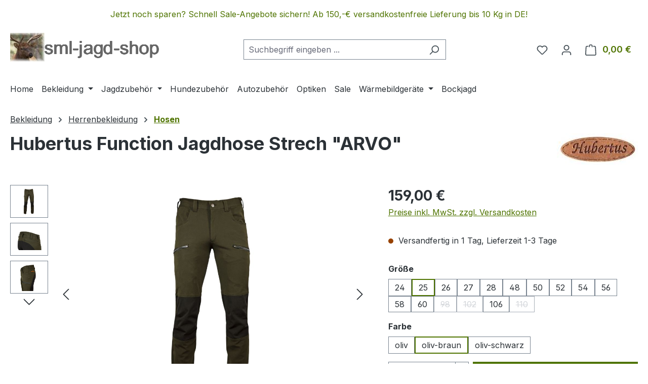

--- FILE ---
content_type: text/html; charset=UTF-8
request_url: https://www.sml-jagd-shop.de/Hubertus-Function-Jagdhose-Strech-ARVO/SW10099.20
body_size: 26001
content:
<!DOCTYPE html>
<html lang="de-DE"
      itemscope="itemscope"
      itemtype="https://schema.org/WebPage">


    
                            
    <head>
                                    <meta charset="utf-8">
            
                            <meta name="viewport"
                      content="width=device-width, initial-scale=1, shrink-to-fit=no">
            
                            <meta name="author"
                      content="">
                <meta name="robots"
                      content="index,follow">
                <meta name="revisit-after"
                      content="15 days">
                <meta name="keywords"
                      content="">
                <meta name="description"
                      content="Unsere Hubertus Funktions-Jagdhose „ARVO“ – ein absolutes 
Must-have für jeden Jäger. Durch ihren bi-elastischen Stoff und die 
Stretch-Elemente an den Beininnenseiten, den Knien und am Gesäß sitzt 
diese Hose immer ausgezeichnet am Körper und bietet zug…">
            
                <meta property="og:type"
          content="product">
    <meta property="og:site_name"
          content="sml-jagd-shop">
    <meta property="og:url"
          content="https://www.sml-jagd-shop.de/Hubertus-Function-Jagdhose-Strech-ARVO/SW10099.20">
    <meta property="og:title"
          content="Hubertus Function Jagdhose Strech &quot;ARVO&quot; | 25 | oliv-braun | SW10099.20">

    <meta property="og:description"
          content="Unsere Hubertus Funktions-Jagdhose „ARVO“ – ein absolutes 
Must-have für jeden Jäger. Durch ihren bi-elastischen Stoff und die 
Stretch-Elemente an den Beininnenseiten, den Knien und am Gesäß sitzt 
diese Hose immer ausgezeichnet am Körper und bietet zug…">
    <meta property="og:image"
          content="https://www.sml-jagd-shop.de/media/a6/33/01/1715105451/328 Oliv_braun Jagdhose Arvo.jpg?ts=1715105473">

            <meta property="product:brand"
              content="Hubertus">
    
            <meta property="product:price:amount"
          content="159">
    <meta property="product:price:currency"
          content="EUR">
    <meta property="product:product_link"
          content="https://www.sml-jagd-shop.de/Hubertus-Function-Jagdhose-Strech-ARVO/SW10099.20">

    <meta name="twitter:card"
          content="product">
    <meta name="twitter:site"
          content="sml-jagd-shop">
    <meta name="twitter:title"
          content="Hubertus Function Jagdhose Strech &quot;ARVO&quot; | 25 | oliv-braun | SW10099.20">
    <meta name="twitter:description"
          content="Unsere Hubertus Funktions-Jagdhose „ARVO“ – ein absolutes 
Must-have für jeden Jäger. Durch ihren bi-elastischen Stoff und die 
Stretch-Elemente an den Beininnenseiten, den Knien und am Gesäß sitzt 
diese Hose immer ausgezeichnet am Körper und bietet zug…">
    <meta name="twitter:image"
          content="https://www.sml-jagd-shop.de/media/a6/33/01/1715105451/328 Oliv_braun Jagdhose Arvo.jpg?ts=1715105473">

                            <meta itemprop="copyrightHolder"
                      content="sml-jagd-shop">
                <meta itemprop="copyrightYear"
                      content="">
                <meta itemprop="isFamilyFriendly"
                      content="false">
                <meta itemprop="image"
                      content="https://www.sml-jagd-shop.de/media/fa/ec/b0/1679586733/logo-groß-neu.png?ts=1727281826">
            
                                            <meta name="theme-color"
                      content="#fff">
                            
                                                
                    <link rel="icon" href="https://www.sml-jagd-shop.de/media/a8/2b/0a/1679587132/favicon.ico?ts=1679587132">
        
                                <link rel="apple-touch-icon"
                  href="https://www.sml-jagd-shop.de/media/fb/47/40/1714903017/apple-touch-icon.jpg?ts=1714903168">
                    
            
    
    <link rel="canonical" href="https://www.sml-jagd-shop.de/Hubertus-Function-Jagdhose-Strech-ARVO/SW10099.20">

                    <title itemprop="name">
                    Hubertus Function Jagdhose Strech &quot;ARVO&quot; | 25 | oliv-braun | SW10099.20            </title>
        
                                                                        <link rel="stylesheet"
                      href="https://www.sml-jagd-shop.de/theme/f04de04e81b61c31a27edd9df3a2b69c/css/all.css?1767012398">
                                    
                    
    <script>
        window.features = JSON.parse('\u007B\u0022V6_5_0_0\u0022\u003Atrue,\u0022v6.5.0.0\u0022\u003Atrue,\u0022V6_6_0_0\u0022\u003Atrue,\u0022v6.6.0.0\u0022\u003Atrue,\u0022V6_7_0_0\u0022\u003Atrue,\u0022v6.7.0.0\u0022\u003Atrue,\u0022V6_8_0_0\u0022\u003Afalse,\u0022v6.8.0.0\u0022\u003Afalse,\u0022DISABLE_VUE_COMPAT\u0022\u003Atrue,\u0022disable.vue.compat\u0022\u003Atrue,\u0022ACCESSIBILITY_TWEAKS\u0022\u003Atrue,\u0022accessibility.tweaks\u0022\u003Atrue,\u0022TELEMETRY_METRICS\u0022\u003Afalse,\u0022telemetry.metrics\u0022\u003Afalse,\u0022FLOW_EXECUTION_AFTER_BUSINESS_PROCESS\u0022\u003Afalse,\u0022flow.execution.after.business.process\u0022\u003Afalse,\u0022PERFORMANCE_TWEAKS\u0022\u003Afalse,\u0022performance.tweaks\u0022\u003Afalse,\u0022CACHE_CONTEXT_HASH_RULES_OPTIMIZATION\u0022\u003Afalse,\u0022cache.context.hash.rules.optimization\u0022\u003Afalse,\u0022CACHE_REWORK\u0022\u003Afalse,\u0022cache.rework\u0022\u003Afalse,\u0022DEFERRED_CART_ERRORS\u0022\u003Afalse,\u0022deferred.cart.errors\u0022\u003Afalse,\u0022PRODUCT_ANALYTICS\u0022\u003Afalse,\u0022product.analytics\u0022\u003Afalse,\u0022REPEATED_PAYMENT_FINALIZE\u0022\u003Afalse,\u0022repeated.payment.finalize\u0022\u003Afalse,\u0022METEOR_TEXT_EDITOR\u0022\u003Afalse,\u0022meteor.text.editor\u0022\u003Afalse\u007D');
    </script>
        
                                                                
            <script>
                                    window.gtagActive = true;
                    window.gtagURL = 'https://www.googletagmanager.com/gtag/js?id=G-FCYVTEM20C';
                                        window.controllerName = 'product';
                                        window.actionName = 'index';
                    window.activeRoute = 'frontend.detail.page';
                    window.trackOrders = '1';
                    window.gtagTrackingId = 'G-FCYVTEM20C';
                    window.dataLayer = window.dataLayer || [];
                    window.gtagConfig = {
                        'anonymize_ip': '1',
                        'cookie_domain': 'none',
                        'cookie_prefix': '_swag_ga',
                    };

                    function gtag() { dataLayer.push(arguments); }
                            </script>
            
                        <script>
                (() => {
                    const analyticsStorageEnabled = document.cookie.split(';').some((item) => item.trim().includes('google-analytics-enabled=1'));
                    const adsEnabled = document.cookie.split(';').some((item) => item.trim().includes('google-ads-enabled=1'));

                    // Always set default consent (only denied is allowed with default)
                    gtag('consent', 'default', {
                        'ad_user_data': 'denied',
                        'ad_storage': 'denied',
                        'ad_personalization': 'denied',
                        'analytics_storage': 'denied'
                    });

                    // Only update consents that were granted
                    const consentUpdate = {};

                    if (adsEnabled) {
                        consentUpdate.ad_user_data = 'granted';
                        consentUpdate.ad_storage = 'granted';
                        consentUpdate.ad_personalization = 'granted';
                    }

                    if (analyticsStorageEnabled) {
                        consentUpdate.analytics_storage = 'granted';
                    }

                    if (Object.keys(consentUpdate).length > 0) {
                        gtag('consent', 'update', consentUpdate);
                    }
                })();
            </script>
                    
                            
            
                
                                    <script>
                    window.useDefaultCookieConsent = true;
                </script>
                    
                                            <script>
                window.activeNavigationId = '018d6f9e5cf077308f8727e8a305a8d3';
                window.activeRoute = 'frontend.detail.page';
                window.activeRouteParameters = '\u007B\u0022_httpCache\u0022\u003Atrue,\u0022productId\u0022\u003A\u0022018f5431e5b17056bc46e1cd9e6ada84\u0022\u007D';
                window.router = {
                    'frontend.cart.offcanvas': '/checkout/offcanvas',
                    'frontend.cookie.offcanvas': '/cookie/offcanvas',
                    'frontend.cookie.groups': '/cookie/groups',
                    'frontend.checkout.finish.page': '/checkout/finish',
                    'frontend.checkout.info': '/widgets/checkout/info',
                    'frontend.menu.offcanvas': '/widgets/menu/offcanvas',
                    'frontend.cms.page': '/widgets/cms',
                    'frontend.cms.navigation.page': '/widgets/cms/navigation',
                    'frontend.country.country-data': '/country/country-state-data',
                    'frontend.app-system.generate-token': '/app-system/Placeholder/generate-token',
                    'frontend.gateway.context': '/gateway/context',
                    'frontend.cookie.consent.offcanvas': '/cookie/consent-offcanvas',
                    'frontend.account.login.page': '/account/login',
                    };
                window.salesChannelId = 'e8fd00dfd049430e8e32a1ccebc467db';
            </script>
        
    
                                <script>
                
                window.breakpoints = JSON.parse('\u007B\u0022xs\u0022\u003A0,\u0022sm\u0022\u003A576,\u0022md\u0022\u003A768,\u0022lg\u0022\u003A992,\u0022xl\u0022\u003A1200,\u0022xxl\u0022\u003A1400\u007D');
            </script>
        
                                    <script>
                    window.customerLoggedInState = 0;

                    window.wishlistEnabled = 1;
                </script>
                    
                                    
    
                        
    <script>
        window.validationMessages = JSON.parse('\u007B\u0022required\u0022\u003A\u0022Die\u0020Eingabe\u0020darf\u0020nicht\u0020leer\u0020sein.\u0022,\u0022email\u0022\u003A\u0022Ung\\u00fcltige\u0020E\u002DMail\u002DAdresse.\u0020Die\u0020E\u002DMail\u0020ben\\u00f6tigt\u0020das\u0020Format\u0020\\\u0022nutzer\u0040beispiel.de\\\u0022.\u0022,\u0022confirmation\u0022\u003A\u0022Ihre\u0020Eingaben\u0020sind\u0020nicht\u0020identisch.\u0022,\u0022minLength\u0022\u003A\u0022Die\u0020Eingabe\u0020ist\u0020zu\u0020kurz.\u0022,\u0022grecaptcha\u0022\u003A\u0022Bitte\u0020akzeptieren\u0020Sie\u0020die\u0020technisch\u0020erforderlichen\u0020Cookies,\u0020um\u0020die\u0020reCAPTCHA\u002D\\u00dcberpr\\u00fcfung\u0020zu\u0020erm\\u00f6glichen.\u0022\u007D');
    </script>
        
                                                            <script>
                        window.themeJsPublicPath = 'https://www.sml-jagd-shop.de/theme/f04de04e81b61c31a27edd9df3a2b69c/js/';
                    </script>
                                            <script type="text/javascript" src="https://www.sml-jagd-shop.de/theme/f04de04e81b61c31a27edd9df3a2b69c/js/storefront/storefront.js?1767012398" defer></script>
                                            <script type="text/javascript" src="https://www.sml-jagd-shop.de/theme/f04de04e81b61c31a27edd9df3a2b69c/js/swag-pay-pal/swag-pay-pal.js?1767012398" defer></script>
                                            <script type="text/javascript" src="https://www.sml-jagd-shop.de/theme/f04de04e81b61c31a27edd9df3a2b69c/js/klarna-payment/klarna-payment.js?1767012398" defer></script>
                                            <script type="text/javascript" src="https://www.sml-jagd-shop.de/theme/f04de04e81b61c31a27edd9df3a2b69c/js/pickware-dhl/pickware-dhl.js?1767012398" defer></script>
                                            <script type="text/javascript" src="https://www.sml-jagd-shop.de/theme/f04de04e81b61c31a27edd9df3a2b69c/js/pickware-shipping-bundle/pickware-shipping-bundle.js?1767012398" defer></script>
                                            <script type="text/javascript" src="https://www.sml-jagd-shop.de/theme/f04de04e81b61c31a27edd9df3a2b69c/js/swag-custom-notification/swag-custom-notification.js?1767012398" defer></script>
                                                        

    
        </head>

        <body class="is-ctl-product is-act-index is-active-route-frontend-detail-page">

            
                
    
    
            <div id="page-top" class="skip-to-content bg-primary-subtle text-primary-emphasis overflow-hidden" tabindex="-1">
            <div class="container skip-to-content-container d-flex justify-content-center visually-hidden-focusable">
                                                                                        <a href="#content-main" class="skip-to-content-link d-inline-flex text-decoration-underline m-1 p-2 fw-bold gap-2">
                                Zum Hauptinhalt springen
                            </a>
                                            
                                                                        <a href="#header-main-search-input" class="skip-to-content-link d-inline-flex text-decoration-underline m-1 p-2 fw-bold gap-2 d-none d-sm-block">
                                Zur Suche springen
                            </a>
                                            
                                                                        <a href="#main-navigation-menu" class="skip-to-content-link d-inline-flex text-decoration-underline m-1 p-2 fw-bold gap-2 d-none d-lg-block">
                                Zur Hauptnavigation springen
                            </a>
                                                                        </div>
        </div>
        
                <div class="swag-custom-notification-banner"
     role="region"
     tabindex="0"
     data-hide-on-click-container
     style="
         background-color: ;
         color: #4F7400
     ">

            <span class="swag-custom-notification-banner-text">
            Jetzt noch sparen? Schnell Sale-Angebote sichern! Ab 150,-€ versandkostenfreie Lieferung bis 10 Kg in DE!
        </span>
    
    
</div>

    
                        <noscript class="noscript-main">
                
    <div role="alert"
         aria-live="polite"
         class="alert alert-info d-flex align-items-center">

                                                                        
                                                    <span class="icon icon-info" aria-hidden="true">
                                        <svg xmlns="http://www.w3.org/2000/svg" xmlns:xlink="http://www.w3.org/1999/xlink" width="24" height="24" viewBox="0 0 24 24"><defs><path d="M12 7c.5523 0 1 .4477 1 1s-.4477 1-1 1-1-.4477-1-1 .4477-1 1-1zm1 9c0 .5523-.4477 1-1 1s-1-.4477-1-1v-5c0-.5523.4477-1 1-1s1 .4477 1 1v5zm11-4c0 6.6274-5.3726 12-12 12S0 18.6274 0 12 5.3726 0 12 0s12 5.3726 12 12zM12 2C6.4772 2 2 6.4772 2 12s4.4772 10 10 10 10-4.4772 10-10S17.5228 2 12 2z" id="icons-default-info" /></defs><use xlink:href="#icons-default-info" fill="#758CA3" fill-rule="evenodd" /></svg>
                    </span>                                                    
                                    
                    <div class="alert-content-container">
                                                    
                                                            Um unseren Shop in vollem Umfang nutzen zu können, empfehlen wir Ihnen Javascript in Ihrem Browser zu aktivieren.
                                    
                                                                </div>
            </div>
            </noscript>
        
                
    
                            
    
        <header class="header-main">
                            <div class="container">
                                    <div class="top-bar d-none d-lg-block">
        
                        </div>
    
            <div class="row align-items-center header-row">
                            <div class="col-12 col-lg-auto header-logo-col pb-sm-2 my-3 m-lg-0">
                        <div class="header-logo-main text-center">
                    <a class="header-logo-main-link"
               href="/"
               title="Zur Startseite gehen">
                                    <picture class="header-logo-picture d-block m-auto">
                                                                            
                                                                            
                                                                                    <img src="https://www.sml-jagd-shop.de/media/fa/ec/b0/1679586733/logo-gro%C3%9F-neu.png?ts=1727281826"
                                     alt="Zur Startseite gehen"
                                     class="img-fluid header-logo-main-img">
                                                                        </picture>
                            </a>
            </div>
                </div>
            
                            <div class="col-12 order-2 col-sm order-sm-1 header-search-col">
                    <div class="row">
                        <div class="col-sm-auto d-none d-sm-block d-lg-none">
                                                            <div class="nav-main-toggle">
                                                                            <button
                                            class="btn nav-main-toggle-btn header-actions-btn"
                                            type="button"
                                            data-off-canvas-menu="true"
                                            aria-label="Menü"
                                        >
                                                                                            <span class="icon icon-stack" aria-hidden="true">
                                        <svg xmlns="http://www.w3.org/2000/svg" xmlns:xlink="http://www.w3.org/1999/xlink" width="24" height="24" viewBox="0 0 24 24"><defs><path d="M3 13c-.5523 0-1-.4477-1-1s.4477-1 1-1h18c.5523 0 1 .4477 1 1s-.4477 1-1 1H3zm0-7c-.5523 0-1-.4477-1-1s.4477-1 1-1h18c.5523 0 1 .4477 1 1s-.4477 1-1 1H3zm0 14c-.5523 0-1-.4477-1-1s.4477-1 1-1h18c.5523 0 1 .4477 1 1s-.4477 1-1 1H3z" id="icons-default-stack" /></defs><use xlink:href="#icons-default-stack" fill="#758CA3" fill-rule="evenodd" /></svg>
                    </span>                                                                                    </button>
                                                                    </div>
                                                    </div>
                        <div class="col">
                            
    <div class="collapse"
         id="searchCollapse">
        <div class="header-search my-2 m-sm-auto">
                            <form action="/search"
                      method="get"
                      data-search-widget="true"
                      data-search-widget-options="{&quot;searchWidgetMinChars&quot;:2}"
                      data-url="/suggest?search="
                      class="header-search-form js-search-form">
                                            <div class="input-group">
                                                            <input
                                    type="search"
                                    id="header-main-search-input"
                                    name="search"
                                    class="form-control header-search-input"
                                    autocomplete="off"
                                    autocapitalize="off"
                                    placeholder="Suchbegriff eingeben ..."
                                    aria-label="Suchbegriff eingeben ..."
                                    role="combobox"
                                    aria-autocomplete="list"
                                    aria-controls="search-suggest-listbox"
                                    aria-expanded="false"
                                    aria-describedby="search-suggest-result-info"
                                    value="">
                            
                                                            <button type="submit"
                                        class="btn header-search-btn"
                                        aria-label="Suchen">
                                    <span class="header-search-icon">
                                        <span class="icon icon-search" aria-hidden="true">
                                        <svg xmlns="http://www.w3.org/2000/svg" xmlns:xlink="http://www.w3.org/1999/xlink" width="24" height="24" viewBox="0 0 24 24"><defs><path d="M10.0944 16.3199 4.707 21.707c-.3905.3905-1.0237.3905-1.4142 0-.3905-.3905-.3905-1.0237 0-1.4142L8.68 14.9056C7.6271 13.551 7 11.8487 7 10c0-4.4183 3.5817-8 8-8s8 3.5817 8 8-3.5817 8-8 8c-1.8487 0-3.551-.627-4.9056-1.6801zM15 16c3.3137 0 6-2.6863 6-6s-2.6863-6-6-6-6 2.6863-6 6 2.6863 6 6 6z" id="icons-default-search" /></defs><use xlink:href="#icons-default-search" fill="#758CA3" fill-rule="evenodd" /></svg>
                    </span>                                    </span>
                                </button>
                            
                                                            <button class="btn header-close-btn js-search-close-btn d-none"
                                        type="button"
                                        aria-label="Die Dropdown-Suche schließen">
                                    <span class="header-close-icon">
                                        <span class="icon icon-x" aria-hidden="true">
                                        <svg xmlns="http://www.w3.org/2000/svg" xmlns:xlink="http://www.w3.org/1999/xlink" width="24" height="24" viewBox="0 0 24 24"><defs><path d="m10.5858 12-7.293-7.2929c-.3904-.3905-.3904-1.0237 0-1.4142.3906-.3905 1.0238-.3905 1.4143 0L12 10.5858l7.2929-7.293c.3905-.3904 1.0237-.3904 1.4142 0 .3905.3906.3905 1.0238 0 1.4143L13.4142 12l7.293 7.2929c.3904.3905.3904 1.0237 0 1.4142-.3906.3905-1.0238.3905-1.4143 0L12 13.4142l-7.2929 7.293c-.3905.3904-1.0237.3904-1.4142 0-.3905-.3906-.3905-1.0238 0-1.4143L10.5858 12z" id="icons-default-x" /></defs><use xlink:href="#icons-default-x" fill="#758CA3" fill-rule="evenodd" /></svg>
                    </span>                                    </span>
                                </button>
                                                    </div>
                                    </form>
                    </div>
    </div>
                        </div>
                    </div>
                </div>
            
                            <div class="col-12 order-1 col-sm-auto order-sm-2 header-actions-col">
                    <div class="row g-0">
                                                    <div class="col d-sm-none">
                                <div class="menu-button">
                                                                            <button
                                            class="btn nav-main-toggle-btn header-actions-btn"
                                            type="button"
                                            data-off-canvas-menu="true"
                                            aria-label="Menü"
                                        >
                                                                                            <span class="icon icon-stack" aria-hidden="true">
                                        <svg xmlns="http://www.w3.org/2000/svg" xmlns:xlink="http://www.w3.org/1999/xlink" width="24" height="24" viewBox="0 0 24 24"><use xlink:href="#icons-default-stack" fill="#758CA3" fill-rule="evenodd" /></svg>
                    </span>                                                                                    </button>
                                                                    </div>
                            </div>
                        
                                                    <div class="col-auto d-sm-none">
                                <div class="search-toggle">
                                    <button class="btn header-actions-btn search-toggle-btn js-search-toggle-btn collapsed"
                                            type="button"
                                            data-bs-toggle="collapse"
                                            data-bs-target="#searchCollapse"
                                            aria-expanded="false"
                                            aria-controls="searchCollapse"
                                            aria-label="Suchen">
                                        <span class="icon icon-search" aria-hidden="true">
                                        <svg xmlns="http://www.w3.org/2000/svg" xmlns:xlink="http://www.w3.org/1999/xlink" width="24" height="24" viewBox="0 0 24 24"><use xlink:href="#icons-default-search" fill="#758CA3" fill-rule="evenodd" /></svg>
                    </span>                                    </button>
                                </div>
                            </div>
                        
                                                                                    <div class="col-auto">
                                    <div class="header-wishlist">
                                        <a class="btn header-wishlist-btn header-actions-btn"
                                           href="/wishlist"
                                           title="Merkzettel"
                                           aria-labelledby="wishlist-basket-live-area"
                                        >
                                                
            <span class="header-wishlist-icon">
            <span class="icon icon-heart" aria-hidden="true">
                                        <svg xmlns="http://www.w3.org/2000/svg" xmlns:xlink="http://www.w3.org/1999/xlink" width="24" height="24" viewBox="0 0 24 24"><defs><path d="M20.0139 12.2998c1.8224-1.8224 1.8224-4.7772 0-6.5996-1.8225-1.8225-4.7772-1.8225-6.5997 0L12 7.1144l-1.4142-1.4142c-1.8225-1.8225-4.7772-1.8225-6.5997 0-1.8224 1.8224-1.8224 4.7772 0 6.5996l7.519 7.519a.7.7 0 0 0 .9899 0l7.5189-7.519zm1.4142 1.4142-7.519 7.519c-1.0543 1.0544-2.7639 1.0544-3.8183 0L2.572 13.714c-2.6035-2.6035-2.6035-6.8245 0-9.428 2.6035-2.6035 6.8246-2.6035 9.4281 0 2.6035-2.6035 6.8246-2.6035 9.428 0 2.6036 2.6035 2.6036 6.8245 0 9.428z" id="icons-default-heart" /></defs><use xlink:href="#icons-default-heart" fill="#758CA3" fill-rule="evenodd" /></svg>
                    </span>        </span>
    
    
    
    <span class="badge bg-primary header-wishlist-badge"
          id="wishlist-basket"
          data-wishlist-storage="true"
          data-wishlist-storage-options="{&quot;listPath&quot;:&quot;\/wishlist\/list&quot;,&quot;mergePath&quot;:&quot;\/wishlist\/merge&quot;,&quot;pageletPath&quot;:&quot;\/wishlist\/merge\/pagelet&quot;}"
          data-wishlist-widget="true"
          data-wishlist-widget-options="{&quot;showCounter&quot;:true}"
          aria-labelledby="wishlist-basket-live-area"
    ></span>

    <span class="visually-hidden"
          id="wishlist-basket-live-area"
          data-wishlist-live-area-text="Du hast %counter% Produkte auf dem Merkzettel"
          aria-live="polite"
    ></span>
                                        </a>
                                    </div>
                                </div>
                                                    
                                                    <div class="col-auto">
                                <div class="account-menu">
                                        <div class="dropdown">
                    <button class="btn account-menu-btn header-actions-btn"
                    type="button"
                    id="accountWidget"
                    data-account-menu="true"
                    data-bs-toggle="dropdown"
                    aria-haspopup="true"
                    aria-expanded="false"
                    aria-label="Ihr Konto"
                    title="Ihr Konto">
                <span class="icon icon-avatar" aria-hidden="true">
                                        <svg xmlns="http://www.w3.org/2000/svg" xmlns:xlink="http://www.w3.org/1999/xlink" width="24" height="24" viewBox="0 0 24 24"><defs><path d="M12 3C9.7909 3 8 4.7909 8 7c0 2.2091 1.7909 4 4 4 2.2091 0 4-1.7909 4-4 0-2.2091-1.7909-4-4-4zm0-2c3.3137 0 6 2.6863 6 6s-2.6863 6-6 6-6-2.6863-6-6 2.6863-6 6-6zM4 22.099c0 .5523-.4477 1-1 1s-1-.4477-1-1V20c0-2.7614 2.2386-5 5-5h10.0007c2.7614 0 5 2.2386 5 5v2.099c0 .5523-.4477 1-1 1s-1-.4477-1-1V20c0-1.6569-1.3431-3-3-3H7c-1.6569 0-3 1.3431-3 3v2.099z" id="icons-default-avatar" /></defs><use xlink:href="#icons-default-avatar" fill="#758CA3" fill-rule="evenodd" /></svg>
                    </span>            </button>
        
                    <div class="dropdown-menu dropdown-menu-end account-menu-dropdown js-account-menu-dropdown"
                 aria-labelledby="accountWidget">
                

        
            <div class="offcanvas-header">
                            <button class="btn btn-secondary offcanvas-close js-offcanvas-close">
                                            <span class="icon icon-x icon-sm" aria-hidden="true">
                                        <svg xmlns="http://www.w3.org/2000/svg" xmlns:xlink="http://www.w3.org/1999/xlink" width="24" height="24" viewBox="0 0 24 24"><use xlink:href="#icons-default-x" fill="#758CA3" fill-rule="evenodd" /></svg>
                    </span>                    
                                            Menü schließen
                                    </button>
                    </div>
    
            <div class="offcanvas-body">
                <div class="account-menu">
                                    <div class="dropdown-header account-menu-header">
                    Ihr Konto
                </div>
                    
                                    <div class="account-menu-login">
                                            <a href="/account/login"
                           title="Anmelden"
                           class="btn btn-primary account-menu-login-button">
                            Anmelden
                        </a>
                    
                                            <div class="account-menu-register">
                            oder
                            <a href="/account/login"
                               title="Registrieren">
                                registrieren
                            </a>
                        </div>
                                    </div>
                    
                    <div class="account-menu-links">
                    <div class="header-account-menu">
        <div class="card account-menu-inner">
                                        
                                                <nav class="list-group list-group-flush account-aside-list-group">
                                                                                    <a href="/account"
                                   title="Übersicht"
                                   class="list-group-item list-group-item-action account-aside-item"
                                   >
                                    Übersicht
                                </a>
                            
                                                            <a href="/account/profile"
                                   title="Persönliches Profil"
                                   class="list-group-item list-group-item-action account-aside-item"
                                   >
                                    Persönliches Profil
                                </a>
                            
                                                                                                                            <a href="/account/address"
                                   title="Adressen"
                                   class="list-group-item list-group-item-action account-aside-item"
                                   >
                                    Adressen
                                </a>
                            
                                                            <a href="/account/order"
                                   title="Bestellungen"
                                   class="list-group-item list-group-item-action account-aside-item"
                                   >
                                    Bestellungen
                                </a>
                                                                        </nav>
                            
                                                </div>
    </div>
            </div>
            </div>
        </div>
                </div>
            </div>
                                </div>
                            </div>
                        
                                                    <div class="col-auto">
                                <div
                                    class="header-cart"
                                    data-off-canvas-cart="true"
                                >
                                    <a
                                        class="btn header-cart-btn header-actions-btn"
                                        href="/checkout/cart"
                                        data-cart-widget="true"
                                        title="Warenkorb"
                                        aria-labelledby="cart-widget-aria-label"
                                        aria-haspopup="true"
                                    >
                                            <span class="header-cart-icon">
        <span class="icon icon-bag" aria-hidden="true">
                                        <svg xmlns="http://www.w3.org/2000/svg" xmlns:xlink="http://www.w3.org/1999/xlink" width="24" height="24" viewBox="0 0 24 24"><defs><path d="M5.892 3c.5523 0 1 .4477 1 1s-.4477 1-1 1H3.7895a1 1 0 0 0-.9986.9475l-.7895 15c-.029.5515.3946 1.0221.9987 1.0525h17.8102c.5523 0 1-.4477.9986-1.0525l-.7895-15A1 1 0 0 0 20.0208 5H17.892c-.5523 0-1-.4477-1-1s.4477-1 1-1h2.1288c1.5956 0 2.912 1.249 2.9959 2.8423l.7894 15c.0035.0788.0035.0788.0042.1577 0 1.6569-1.3432 3-3 3H3c-.079-.0007-.079-.0007-.1577-.0041-1.6546-.0871-2.9253-1.499-2.8382-3.1536l.7895-15C.8775 4.249 2.1939 3 3.7895 3H5.892zm4 2c0 .5523-.4477 1-1 1s-1-.4477-1-1V3c0-1.6569 1.3432-3 3-3h2c1.6569 0 3 1.3431 3 3v2c0 .5523-.4477 1-1 1s-1-.4477-1-1V3c0-.5523-.4477-1-1-1h-2c-.5523 0-1 .4477-1 1v2z" id="icons-default-bag" /></defs><use xlink:href="#icons-default-bag" fill="#758CA3" fill-rule="evenodd" /></svg>
                    </span>    </span>
        <span class="header-cart-total d-none d-sm-inline-block ms-sm-2">
        0,00 €
    </span>

        <span
        class="visually-hidden"
        id="cart-widget-aria-label"
    >
        Warenkorb enthält 0 Positionen. Der Gesamtwert beträgt 0,00 €.
    </span>
                                    </a>
                                </div>
                            </div>
                                            </div>
                </div>
                    </div>
                    </div>
                    </header>
    
            <div class="nav-main">
                                <div class="container">
        
                    <nav class="navbar navbar-expand-lg main-navigation-menu"
                 id="main-navigation-menu"
                 itemscope="itemscope"
                 itemtype="https://schema.org/SiteNavigationElement"
                 data-navbar="true"
                 data-navbar-options="{&quot;pathIdList&quot;:[]}"
                 aria-label="Hauptnavigation"
            >
                <div class="collapse navbar-collapse" id="main_nav">
                    <ul class="navbar-nav main-navigation-menu-list flex-wrap">
                        
                                                                                    <li class="nav-item nav-item-a7ad1a55fc55430cb0aff2e74a03a8f7">
                                    <a class="nav-link main-navigation-link home-link root nav-item-a7ad1a55fc55430cb0aff2e74a03a8f7-link"
                                       href="/"
                                       itemprop="url"
                                       title="Home">
                                        <span itemprop="name" class="main-navigation-link-text">Home</span>
                                    </a>
                                </li>
                                                    
                                                                                                                                                                                                                    
                                                                                                            <li class="nav-item nav-item-018c9245c7d0745c820cfed4329b5f0d dropdown position-static">
                                                                                            <a class="nav-link nav-item-018c9245c7d0745c820cfed4329b5f0d-link root main-navigation-link p-2 dropdown-toggle"
                                                   href="https://www.sml-jagd-shop.de/Bekleidung/"
                                                   data-bs-toggle="dropdown"                                                                                                      itemprop="url"
                                                   title="Bekleidung"
                                                >
                                                                                                            <span itemprop="name" class="main-navigation-link-text">Bekleidung</span>
                                                                                                    </a>
                                            
                                                                                                                                                <div class="dropdown-menu w-100 p-4">
                                                                
            <div class="row">
                            <div class="col">
                    <div class="navigation-flyout-category-link">
                                                                                    <a href="https://www.sml-jagd-shop.de/Bekleidung/"
                                   itemprop="url"
                                   title="Bekleidung">
                                                                            Zur Kategorie Bekleidung
                                                                    </a>
                                                                        </div>
                </div>
            
                            <div class="col-auto">
                    <button class="navigation-flyout-close js-close-flyout-menu btn-close" aria-label="Menü schließen">
                                                                                                                            </button>
                </div>
                    </div>
    
            <div class="row navigation-flyout-content">
                            <div class="col">
                    <div class="">
                                                        
                
    <div class="row navigation-flyout-categories is-level-0">
                                                        
                            <div class="col-3 ">
                                                                        <a class="nav-item nav-item-018d6f9e129671c6a7340435c651d5b0 nav-link nav-item-018d6f9e129671c6a7340435c651d5b0-link navigation-flyout-link is-level-0"
                               href="https://www.sml-jagd-shop.de/Bekleidung/Herrenbekleidung/"
                               itemprop="url"
                                                              title="Herrenbekleidung">
                                <span itemprop="name">Herrenbekleidung</span>
                            </a>
                                            
                                                                            
    
    <div class="navigation-flyout-categories is-level-1">
                                                        
                            <div class="">
                                                                        <a class="nav-item nav-item-018d6f9e5cf077308f8727e8a305a8d3 nav-link nav-item-018d6f9e5cf077308f8727e8a305a8d3-link navigation-flyout-link is-level-1"
                               href="https://www.sml-jagd-shop.de/Bekleidung/Herrenbekleidung/Hosen/"
                               itemprop="url"
                                                              title="Hosen">
                                <span itemprop="name">Hosen</span>
                            </a>
                                            
                                                                                </div>
                                                                    
                            <div class="navigation-flyout-col">
                                                                        <a class="nav-item nav-item-018d6f9e71e37f3cb5c8047d97f64f3b nav-link nav-item-018d6f9e71e37f3cb5c8047d97f64f3b-link navigation-flyout-link is-level-1"
                               href="https://www.sml-jagd-shop.de/Bekleidung/Herrenbekleidung/Jacken/"
                               itemprop="url"
                                                              title="Jacken">
                                <span itemprop="name">Jacken</span>
                            </a>
                                            
                                                                                </div>
                                                                    
                            <div class="navigation-flyout-col">
                                                                        <a class="nav-item nav-item-018d74cb44407898952729aa03cfed01 nav-link nav-item-018d74cb44407898952729aa03cfed01-link navigation-flyout-link is-level-1"
                               href="https://www.sml-jagd-shop.de/Bekleidung/Herrenbekleidung/Pullover/"
                               itemprop="url"
                                                              title="Pullover">
                                <span itemprop="name">Pullover</span>
                            </a>
                                            
                                                                                </div>
                                                                    
                            <div class="">
                                                                        <a class="nav-item nav-item-018db16eb3ae78489600d0e6fe22dcf7 nav-link nav-item-018db16eb3ae78489600d0e6fe22dcf7-link navigation-flyout-link is-level-1"
                               href="https://www.sml-jagd-shop.de/Bekleidung/Herrenbekleidung/Weste-Schiessweste/"
                               itemprop="url"
                                                              title="Weste / Schießweste">
                                <span itemprop="name">Weste / Schießweste</span>
                            </a>
                                            
                                                                                </div>
                        </div>
                                                            </div>
                                                                    
                            <div class="col-3 navigation-flyout-col">
                                                                        <a class="nav-item nav-item-018d6f9e351577c2b7b86205b7fc5ce6 nav-link nav-item-018d6f9e351577c2b7b86205b7fc5ce6-link navigation-flyout-link is-level-0"
                               href="https://www.sml-jagd-shop.de/Bekleidung/Damenbekleidung/"
                               itemprop="url"
                                                              title="Damenbekleidung">
                                <span itemprop="name">Damenbekleidung</span>
                            </a>
                                            
                                                                            
    
    <div class="navigation-flyout-categories is-level-1">
                                                        
                            <div class="">
                                                                        <a class="nav-item nav-item-018d6f9e9df67819b3af341f51d3ef7c nav-link nav-item-018d6f9e9df67819b3af341f51d3ef7c-link navigation-flyout-link is-level-1"
                               href="https://www.sml-jagd-shop.de/Bekleidung/Damenbekleidung/Hosen/"
                               itemprop="url"
                                                              title="Hosen">
                                <span itemprop="name">Hosen</span>
                            </a>
                                            
                                                                                </div>
                                                                    
                            <div class="navigation-flyout-col">
                                                                        <a class="nav-item nav-item-018d6f9ea87477239759623e98734a06 nav-link nav-item-018d6f9ea87477239759623e98734a06-link navigation-flyout-link is-level-1"
                               href="https://www.sml-jagd-shop.de/Bekleidung/Damenbekleidung/Jacken/"
                               itemprop="url"
                                                              title="Jacken">
                                <span itemprop="name">Jacken</span>
                            </a>
                                            
                                                                                </div>
                                                                    
                            <div class="navigation-flyout-col">
                                                                        <a class="nav-item nav-item-018db16ef1cd7cf680bb83393c6089c6 nav-link nav-item-018db16ef1cd7cf680bb83393c6089c6-link navigation-flyout-link is-level-1"
                               href="https://www.sml-jagd-shop.de/Bekleidung/Damenbekleidung/Weste-Schiessweste/"
                               itemprop="url"
                                                              title="Weste / Schießweste">
                                <span itemprop="name">Weste / Schießweste</span>
                            </a>
                                            
                                                                                </div>
                        </div>
                                                            </div>
                                                                    
                            <div class="col-3 navigation-flyout-col">
                                                                        <a class="nav-item nav-item-01914d0807ba73329d11f0e82601f5dc nav-link nav-item-01914d0807ba73329d11f0e82601f5dc-link navigation-flyout-link is-level-0"
                               href="https://www.sml-jagd-shop.de/Bekleidung/Heizbare-Bekleidung/"
                               itemprop="url"
                                                              title="Heizbare Bekleidung">
                                <span itemprop="name">Heizbare Bekleidung</span>
                            </a>
                                            
                                                                                </div>
                                                                    
                            <div class="col-3 ">
                                                                        <a class="nav-item nav-item-01922f50c55f7a9d91ab0ab33b9b023f nav-link nav-item-01922f50c55f7a9d91ab0ab33b9b023f-link navigation-flyout-link is-level-0"
                               href="https://www.sml-jagd-shop.de/Bekleidung/Gummistiefel/"
                               itemprop="url"
                                                              title="Gummistiefel">
                                <span itemprop="name">Gummistiefel</span>
                            </a>
                                            
                                                                                </div>
                        </div>
                                            </div>
                </div>
            
                                                </div>
                                                        </div>
                                                                                                                                    </li>
                                                                                                                                                                                                                                                                
                                                                                                            <li class="nav-item nav-item-018c925156517c19aa114937a6ef143c dropdown position-static">
                                                                                            <a class="nav-link nav-item-018c925156517c19aa114937a6ef143c-link root main-navigation-link p-2 dropdown-toggle"
                                                   href="https://www.sml-jagd-shop.de/Jagdzubehoer/"
                                                   data-bs-toggle="dropdown"                                                                                                      itemprop="url"
                                                   title="Jagdzubehör"
                                                >
                                                                                                            <span itemprop="name" class="main-navigation-link-text">Jagdzubehör</span>
                                                                                                    </a>
                                            
                                                                                                                                                <div class="dropdown-menu w-100 p-4">
                                                                
            <div class="row">
                            <div class="col">
                    <div class="navigation-flyout-category-link">
                                                                                    <a href="https://www.sml-jagd-shop.de/Jagdzubehoer/"
                                   itemprop="url"
                                   title="Jagdzubehör">
                                                                            Zur Kategorie Jagdzubehör
                                                                    </a>
                                                                        </div>
                </div>
            
                            <div class="col-auto">
                    <button class="navigation-flyout-close js-close-flyout-menu btn-close" aria-label="Menü schließen">
                                                                                                                            </button>
                </div>
                    </div>
    
            <div class="row navigation-flyout-content">
                            <div class="col">
                    <div class="">
                                                        
                
    <div class="row navigation-flyout-categories is-level-0">
                                                        
                            <div class="col-3 ">
                                                                        <a class="nav-item nav-item-018d03f05532754b8dfd878a4cc6f5e8 nav-link nav-item-018d03f05532754b8dfd878a4cc6f5e8-link navigation-flyout-link is-level-0"
                               href="https://www.sml-jagd-shop.de/Jagdzubehoer/Lockmittel/"
                               itemprop="url"
                                                              title="Lockmittel">
                                <span itemprop="name">Lockmittel</span>
                            </a>
                                            
                                                                                </div>
                                                                    
                            <div class="col-3 navigation-flyout-col">
                                                                        <a class="nav-item nav-item-018d07d936ab7045a7c5c38ac51302b2 nav-link nav-item-018d07d936ab7045a7c5c38ac51302b2-link navigation-flyout-link is-level-0"
                               href="https://www.sml-jagd-shop.de/Jagdzubehoer/Wild-bergen-zerwirken/"
                               itemprop="url"
                                                              title="Wild bergen &amp; zerwirken">
                                <span itemprop="name">Wild bergen &amp; zerwirken</span>
                            </a>
                                            
                                                                                </div>
                                                                    
                            <div class="col-3 navigation-flyout-col">
                                                                        <a class="nav-item nav-item-018d2cd21f3575c8ad4e6e15c97aaab2 nav-link nav-item-018d2cd21f3575c8ad4e6e15c97aaab2-link navigation-flyout-link is-level-0"
                               href="https://www.sml-jagd-shop.de/Jagdzubehoer/Messer/"
                               itemprop="url"
                                                              title="Messer">
                                <span itemprop="name">Messer</span>
                            </a>
                                            
                                                                                </div>
                                                                    
                            <div class="col-3 ">
                                                                        <a class="nav-item nav-item-018edce292fb74da913e8edb28d6549c nav-link nav-item-018edce292fb74da913e8edb28d6549c-link navigation-flyout-link is-level-0"
                               href="https://www.sml-jagd-shop.de/Jagdzubehoer/Ausruestung/"
                               itemprop="url"
                                                              title="Ausrüstung">
                                <span itemprop="name">Ausrüstung</span>
                            </a>
                                            
                                                                                </div>
                                                                    
                            <div class="col-3 navigation-flyout-col">
                                                                        <a class="nav-item nav-item-018f2a575a377bf1a2fa128a931470e7 nav-link nav-item-018f2a575a377bf1a2fa128a931470e7-link navigation-flyout-link is-level-0"
                               href="https://www.sml-jagd-shop.de/Jagdzubehoer/Wildkameras/"
                               itemprop="url"
                                                              title="Wildkameras">
                                <span itemprop="name">Wildkameras</span>
                            </a>
                                            
                                                                                </div>
                                                                    
                            <div class="col-3 navigation-flyout-col">
                                                                        <a class="nav-item nav-item-0198335255e27c5b813182a9208e9b11 nav-link nav-item-0198335255e27c5b813182a9208e9b11-link navigation-flyout-link is-level-0"
                               href="https://www.sml-jagd-shop.de/Jagdzubehoer/Fuetterung/"
                               itemprop="url"
                                                              title="Fütterung">
                                <span itemprop="name">Fütterung</span>
                            </a>
                                            
                                                                                </div>
                        </div>
                                            </div>
                </div>
            
                                                </div>
                                                        </div>
                                                                                                                                    </li>
                                                                                                                                                                                                                                                                
                                                                                                            <li class="nav-item nav-item-018c925189737f47933e9bfc5fb8b19b dropdown position-static">
                                                                                            <a class="nav-link nav-item-018c925189737f47933e9bfc5fb8b19b-link root main-navigation-link p-2 no-dropdown"
                                                   href="https://www.sml-jagd-shop.de/Hundezubehoer/"
                                                                                                                                                         itemprop="url"
                                                   title="Hundezubehör"
                                                >
                                                                                                            <span itemprop="name" class="main-navigation-link-text">Hundezubehör</span>
                                                                                                    </a>
                                            
                                                                                    </li>
                                                                                                                                                                                                                                                                
                                                                                                            <li class="nav-item nav-item-018c9252698a76dbbe83fadaa7f747ce dropdown position-static">
                                                                                            <a class="nav-link nav-item-018c9252698a76dbbe83fadaa7f747ce-link root main-navigation-link p-2 no-dropdown"
                                                   href="https://www.sml-jagd-shop.de/Autozubehoer/"
                                                                                                                                                         itemprop="url"
                                                   title="Autozubehör"
                                                >
                                                                                                            <span itemprop="name" class="main-navigation-link-text">Autozubehör</span>
                                                                                                    </a>
                                            
                                                                                    </li>
                                                                                                                                                                                                                                                                
                                                                                                            <li class="nav-item nav-item-018c9252c5707f4b97b7204f5ede78bc dropdown position-static">
                                                                                            <a class="nav-link nav-item-018c9252c5707f4b97b7204f5ede78bc-link root main-navigation-link p-2 no-dropdown"
                                                   href="https://www.sml-jagd-shop.de/Optiken/"
                                                                                                                                                         itemprop="url"
                                                   title="Optiken"
                                                >
                                                                                                            <span itemprop="name" class="main-navigation-link-text">Optiken</span>
                                                                                                    </a>
                                            
                                                                                    </li>
                                                                                                                                                                                                                                                                
                                                                                                            <li class="nav-item nav-item-018c9252f45772329a653dd9f31214f3 dropdown position-static">
                                                                                            <a class="nav-link nav-item-018c9252f45772329a653dd9f31214f3-link root main-navigation-link p-2 no-dropdown"
                                                   href="https://www.sml-jagd-shop.de/Sale/"
                                                                                                                                                         itemprop="url"
                                                   title="Sale"
                                                >
                                                                                                            <span itemprop="name" class="main-navigation-link-text">Sale</span>
                                                                                                    </a>
                                            
                                                                                    </li>
                                                                                                                                                                                                                                                                
                                                                                                            <li class="nav-item nav-item-018db19778f07e4b8492ea1ba367ee4c dropdown position-static">
                                                                                            <a class="nav-link nav-item-018db19778f07e4b8492ea1ba367ee4c-link root main-navigation-link p-2 dropdown-toggle"
                                                   href="https://www.sml-jagd-shop.de/Waermebildgeraete/"
                                                   data-bs-toggle="dropdown"                                                                                                      itemprop="url"
                                                   title="Wärmebildgeräte"
                                                >
                                                                                                            <span itemprop="name" class="main-navigation-link-text">Wärmebildgeräte</span>
                                                                                                    </a>
                                            
                                                                                                                                                <div class="dropdown-menu w-100 p-4">
                                                                
            <div class="row">
                            <div class="col">
                    <div class="navigation-flyout-category-link">
                                                                                    <a href="https://www.sml-jagd-shop.de/Waermebildgeraete/"
                                   itemprop="url"
                                   title="Wärmebildgeräte">
                                                                            Zur Kategorie Wärmebildgeräte
                                                                    </a>
                                                                        </div>
                </div>
            
                            <div class="col-auto">
                    <button class="navigation-flyout-close js-close-flyout-menu btn-close" aria-label="Menü schließen">
                                                                                                                            </button>
                </div>
                    </div>
    
            <div class="row navigation-flyout-content">
                            <div class="col">
                    <div class="">
                                                        
                
    <div class="row navigation-flyout-categories is-level-0">
                                                        
                            <div class="col-3 ">
                                                                        <a class="nav-item nav-item-018dd6db130a7306bcf5c2d58f7e204b nav-link nav-item-018dd6db130a7306bcf5c2d58f7e204b-link navigation-flyout-link is-level-0"
                               href="https://www.sml-jagd-shop.de/Waermebildgeraete/Vorsatzgeraete/"
                               itemprop="url"
                                                              title="Vorsatzgeräte">
                                <span itemprop="name">Vorsatzgeräte</span>
                            </a>
                                            
                                                                                </div>
                                                                    
                            <div class="col-3 navigation-flyout-col">
                                                                        <a class="nav-item nav-item-018dd6db5f157092b2101f9e78d0973f nav-link nav-item-018dd6db5f157092b2101f9e78d0973f-link navigation-flyout-link is-level-0"
                               href="https://www.sml-jagd-shop.de/Waermebildgeraete/Waermebildkamera/"
                               itemprop="url"
                                                              title="Wärmebildkamera">
                                <span itemprop="name">Wärmebildkamera</span>
                            </a>
                                            
                                                                                </div>
                                                                    
                            <div class="col-3 navigation-flyout-col">
                                                                        <a class="nav-item nav-item-018f7d101bc67392a25d5d9cb3509777 nav-link nav-item-018f7d101bc67392a25d5d9cb3509777-link navigation-flyout-link is-level-0"
                               href="https://www.sml-jagd-shop.de/Waermebildgeraete/Zubehoer-Adapter/"
                               itemprop="url"
                                                              title="Zubehör / Adapter">
                                <span itemprop="name">Zubehör / Adapter</span>
                            </a>
                                            
                                                                                </div>
                        </div>
                                            </div>
                </div>
            
                                                </div>
                                                        </div>
                                                                                                                                    </li>
                                                                                                                                                                                                                                                                
                                                                                                            <li class="nav-item nav-item-0195f1549a567af983a37b3e5fb2f6ae dropdown position-static">
                                                                                            <a class="nav-link nav-item-0195f1549a567af983a37b3e5fb2f6ae-link root main-navigation-link p-2 no-dropdown"
                                                   href="https://www.sml-jagd-shop.de/Bockjagd/"
                                                                                                                                                         itemprop="url"
                                                   title="Bockjagd"
                                                >
                                                                                                            <span itemprop="name" class="main-navigation-link-text">Bockjagd</span>
                                                                                                    </a>
                                            
                                                                                    </li>
                                                                                                                                            </ul>
                </div>
            </nav>
            </div>
                    </div>
    
                        <div class="d-none js-navigation-offcanvas-initial-content">
                                    

        
            <div class="offcanvas-header">
                            <button class="btn btn-secondary offcanvas-close js-offcanvas-close">
                                            <span class="icon icon-x icon-sm" aria-hidden="true">
                                        <svg xmlns="http://www.w3.org/2000/svg" xmlns:xlink="http://www.w3.org/1999/xlink" width="24" height="24" viewBox="0 0 24 24"><use xlink:href="#icons-default-x" fill="#758CA3" fill-rule="evenodd" /></svg>
                    </span>                    
                                            Menü schließen
                                    </button>
                    </div>
    
            <div class="offcanvas-body">
                        <nav class="nav navigation-offcanvas-actions">
                                
                
                                
                        </nav>
    
                <div class="navigation-offcanvas-container"></div>
            </div>
                                </div>
            
        

                                        


                
            
                <main class="content-main" id="content-main">
                                    <div class="flashbags container">
                                            </div>
                
                    <div class="container-main">
                                    <div class="cms-breadcrumb container">
                    
                        
                    
        
                    <nav aria-label="breadcrumb">
                                    <ol class="breadcrumb"
                        itemscope
                        itemtype="https://schema.org/BreadcrumbList">
                                                                                                            
                                                            <li class="breadcrumb-item"
                                                                        itemprop="itemListElement"
                                    itemscope
                                    itemtype="https://schema.org/ListItem">
                                                                            <a href="https://www.sml-jagd-shop.de/Bekleidung/"
                                           class="breadcrumb-link "
                                           title="Bekleidung"
                                                                                      itemprop="item">
                                            <link itemprop="url"
                                                  href="https://www.sml-jagd-shop.de/Bekleidung/">
                                            <span class="breadcrumb-title" itemprop="name">Bekleidung</span>
                                        </a>
                                                                        <meta itemprop="position" content="1">
                                </li>
                            
                                                                                                                                                                        <div class="breadcrumb-placeholder" aria-hidden="true">
                                            <span class="icon icon-arrow-medium-right icon-fluid" aria-hidden="true">
                                        <svg xmlns="http://www.w3.org/2000/svg" xmlns:xlink="http://www.w3.org/1999/xlink" width="16" height="16" viewBox="0 0 16 16"><defs><path id="icons-solid-arrow-medium-right" d="M4.7071 5.2929c-.3905-.3905-1.0237-.3905-1.4142 0-.3905.3905-.3905 1.0237 0 1.4142l4 4c.3905.3905 1.0237.3905 1.4142 0l4-4c.3905-.3905.3905-1.0237 0-1.4142-.3905-.3905-1.0237-.3905-1.4142 0L8 8.5858l-3.2929-3.293z" /></defs><use transform="rotate(-90 8 8)" xlink:href="#icons-solid-arrow-medium-right" fill="#758CA3" fill-rule="evenodd" /></svg>
                    </span>                                        </div>
                                                                                                                                                                                                            
                                                            <li class="breadcrumb-item"
                                                                        itemprop="itemListElement"
                                    itemscope
                                    itemtype="https://schema.org/ListItem">
                                                                            <a href="https://www.sml-jagd-shop.de/Bekleidung/Herrenbekleidung/"
                                           class="breadcrumb-link "
                                           title="Herrenbekleidung"
                                                                                      itemprop="item">
                                            <link itemprop="url"
                                                  href="https://www.sml-jagd-shop.de/Bekleidung/Herrenbekleidung/">
                                            <span class="breadcrumb-title" itemprop="name">Herrenbekleidung</span>
                                        </a>
                                                                        <meta itemprop="position" content="2">
                                </li>
                            
                                                                                                                                                                        <div class="breadcrumb-placeholder" aria-hidden="true">
                                            <span class="icon icon-arrow-medium-right icon-fluid" aria-hidden="true">
                                        <svg xmlns="http://www.w3.org/2000/svg" xmlns:xlink="http://www.w3.org/1999/xlink" width="16" height="16" viewBox="0 0 16 16"><use transform="rotate(-90 8 8)" xlink:href="#icons-solid-arrow-medium-right" fill="#758CA3" fill-rule="evenodd" /></svg>
                    </span>                                        </div>
                                                                                                                                                                                                            
                                                            <li class="breadcrumb-item"
                                    aria-current="page"                                    itemprop="itemListElement"
                                    itemscope
                                    itemtype="https://schema.org/ListItem">
                                                                            <a href="https://www.sml-jagd-shop.de/Bekleidung/Herrenbekleidung/Hosen/"
                                           class="breadcrumb-link  is-active"
                                           title="Hosen"
                                                                                      itemprop="item">
                                            <link itemprop="url"
                                                  href="https://www.sml-jagd-shop.de/Bekleidung/Herrenbekleidung/Hosen/">
                                            <span class="breadcrumb-title" itemprop="name">Hosen</span>
                                        </a>
                                                                        <meta itemprop="position" content="3">
                                </li>
                            
                                                                                                                                                                                                                                        </ol>
                            </nav>
                            </div>
            
                                            <div class="cms-page" itemscope itemtype="https://schema.org/Product">
                                            
    <div class="cms-sections">
                                            
            
            
            
                                        
                                    
                            <div class="cms-section  pos-0 cms-section-default"
                     style="">

                                <section class="cms-section-default boxed">
                                    
                
                
    
    
    
    
            
    
                
            
    <div
        class="cms-block  pos-0 cms-block-product-heading position-relative"
            >
                            
                    <div class="cms-block-container"
                 style="padding: 0 0 20px 0;">
                                    <div class="cms-block-container-row row cms-row ">
                                
            <div class="col product-heading-name-container" data-cms-element-id="f45a4bc01f174184802f91c6c250b405">
                                
    <div class="cms-element-product-name">
                                                                    <h1 class="product-detail-name" itemprop="name">
                        Hubertus Function Jagdhose Strech "ARVO"
                    </h1>
                                                    </div>
                    </div>
    
            <div class="col-md-auto product-heading-manufacturer-logo-container" data-cms-element-id="a643d0c6e55b4a9b974bdd104d18d55d">
                                
                
    <div class="cms-element-image cms-element-manufacturer-logo">
                    
                                                <div class="cms-image-link product-detail-manufacturer-link">
                                                    <div class="cms-image-container is-standard"
                        >

                                                    
                            
                            
                            
                    
                        
                        
    
    
    
                    
                
        
                
        
                                
                                            
                                            
                    
                
                                    
        
        
                                                                                                            
            
            <img src="https://www.sml-jagd-shop.de/media/ed/01/df/1703262194/Hubertus.jpg?ts=1703262194"                             srcset="https://www.sml-jagd-shop.de/thumbnail/ed/01/df/1703262194/Hubertus_1920x1920.jpg?ts=1703262203 1920w, https://www.sml-jagd-shop.de/thumbnail/ed/01/df/1703262194/Hubertus_360x360.jpg?ts=1703262203 360w, https://www.sml-jagd-shop.de/thumbnail/ed/01/df/1703262194/Hubertus_200x200.jpg?ts=1703262203 200w"                                 sizes="200px"
                                         class="cms-image product-detail-manufacturer-logo" alt="Hubertus" title="Hubertus" loading="eager"        />
                                                </div>
                                                    </div>
                            
                        </div>
                    </div>
                        </div>
                            </div>
            </div>
                                                
                
                
    
    
    
    
            
    
                
            
    <div
        class="cms-block  pos-1 cms-block-gallery-buybox position-relative"
            >
                            
                    <div class="cms-block-container"
                 style="padding: 20px 0 0 0;">
                                    <div class="cms-block-container-row row cms-row ">
                                            
        <div class="col-lg-7 product-detail-media" data-cms-element-id="a907626c2a2e42409616c9b01bbe3ca1">
                                            
                                                                            
                                                                                                            
                
        
            
    
    
    
    
        
    <div class="cms-element-image-gallery">
                    
            
                                        
            
            
                                                
    
    <a href="#content-after-target-781ebfac551b49608a79a5f4fabd0c09" class="skip-target visually-hidden-focusable overflow-hidden">
        Bildergalerie überspringen
    </a>
                
                <div class="row gallery-slider-row is-loading js-gallery-zoom-modal-container"
                                            data-magnifier="true"
                                                                                    data-gallery-slider="true"
                        data-gallery-slider-options='{&quot;slider&quot;:{&quot;navPosition&quot;:&quot;bottom&quot;,&quot;speed&quot;:500,&quot;gutter&quot;:0,&quot;controls&quot;:true,&quot;autoHeight&quot;:false,&quot;startIndex&quot;:1},&quot;thumbnailSlider&quot;:{&quot;items&quot;:5,&quot;slideBy&quot;:4,&quot;controls&quot;:true,&quot;startIndex&quot;:1,&quot;ariaLive&quot;:false,&quot;responsive&quot;:{&quot;xs&quot;:{&quot;enabled&quot;:false,&quot;controls&quot;:false},&quot;sm&quot;:{&quot;enabled&quot;:false,&quot;controls&quot;:false},&quot;md&quot;:{&quot;axis&quot;:&quot;vertical&quot;},&quot;lg&quot;:{&quot;axis&quot;:&quot;vertical&quot;},&quot;xl&quot;:{&quot;axis&quot;:&quot;vertical&quot;},&quot;xxl&quot;:{&quot;axis&quot;:&quot;vertical&quot;}}}}'
                                         role="region"
                     aria-label="Bildergalerie mit 3 Elementen"
                     tabindex="0"
                >
                                            <div class="gallery-slider-col col order-1 order-md-2"
                             data-zoom-modal="true">
                                                        <div class="base-slider gallery-slider">
                                                                                                                                                                                                        <div class="gallery-slider-container"
                                                     data-gallery-slider-container="true">
                                                                                                                                                                                                                                        <div class="gallery-slider-item-container">
                                                                    <div class="gallery-slider-item is-contain js-magnifier-container"
                                                                         style="min-height: 430px"                                                                        >
                                                                        
                                                                                                                                                                                                                                                                                                            
                                                                                                                                                                                                                                                    
                                                                                                                                                                                                                                                                                                                                                                                                                                
                                                                                
                                                                                
                    
                        
                        
    
    
    
                    
                                        
            
                                                                            
        
                
        
                                
                                            
                                            
                                            
                    
                
                                    
        
        
                                                                                                            
            
            <img src="https://www.sml-jagd-shop.de/media/a6/33/01/1715105451/328%20Oliv_braun%20Jagdhose%20Arvo.jpg?ts=1715105473"                             srcset="https://www.sml-jagd-shop.de/thumbnail/a6/33/01/1715105451/328%20Oliv_braun%20Jagdhose%20Arvo_1920x1920.jpg?ts=1715105473 1920w, https://www.sml-jagd-shop.de/thumbnail/a6/33/01/1715105451/328%20Oliv_braun%20Jagdhose%20Arvo_800x800.jpg?ts=1715105473 800w, https://www.sml-jagd-shop.de/thumbnail/a6/33/01/1715105451/328%20Oliv_braun%20Jagdhose%20Arvo_400x400.jpg?ts=1715105473 400w, https://www.sml-jagd-shop.de/thumbnail/a6/33/01/1715105451/328%20Oliv_braun%20Jagdhose%20Arvo_280x280.jpg?ts=1715105473 280w"                                 sizes="(min-width: 1200px) 454px, (min-width: 992px) 400px, (min-width: 768px) 331px, (min-width: 576px) 767px, (min-width: 0px) 575px, 34vw"
                                         class="img-fluid gallery-slider-image magnifier-image js-magnifier-image" alt="" data-full-image="https://www.sml-jagd-shop.de/media/a6/33/01/1715105451/328 Oliv_braun Jagdhose Arvo.jpg?ts=1715105473" tabindex="0" data-object-fit="contain" itemprop="image primaryImageOfPage" loading="eager"        />
                                                                                                                                                                                                                            </div>
                                                                </div>
                                                                                                                                                                                                                                                <div class="gallery-slider-item-container">
                                                                    <div class="gallery-slider-item is-contain js-magnifier-container"
                                                                         style="min-height: 430px"                                                                        >
                                                                        
                                                                                                                                                                                                                                                                                                            
                                                                                                                                                                                                                                                    
                                                                                                                                                                                                                                                                                                                                                                                                                                
                                                                                
                                                                                
                    
                        
                        
    
    
    
                    
                                        
            
                                                                            
        
                
        
                                
                                            
                                            
                                            
                    
                
                                    
        
        
                                                                                                            
            
            <img src="https://www.sml-jagd-shop.de/media/71/54/6c/1715105451/328%20Oliv_braun%20Jagdhose%20Arvo_1.jpg?ts=1715105451"                             srcset="https://www.sml-jagd-shop.de/thumbnail/71/54/6c/1715105451/328%20Oliv_braun%20Jagdhose%20Arvo_1_1920x1920.jpg?ts=1715105468 1920w, https://www.sml-jagd-shop.de/thumbnail/71/54/6c/1715105451/328%20Oliv_braun%20Jagdhose%20Arvo_1_800x800.jpg?ts=1715105468 800w, https://www.sml-jagd-shop.de/thumbnail/71/54/6c/1715105451/328%20Oliv_braun%20Jagdhose%20Arvo_1_400x400.jpg?ts=1715105468 400w, https://www.sml-jagd-shop.de/thumbnail/71/54/6c/1715105451/328%20Oliv_braun%20Jagdhose%20Arvo_1_280x280.jpg?ts=1715105468 280w"                                 sizes="(min-width: 1200px) 454px, (min-width: 992px) 400px, (min-width: 768px) 331px, (min-width: 576px) 767px, (min-width: 0px) 575px, 34vw"
                                         class="img-fluid gallery-slider-image magnifier-image js-magnifier-image" alt="" data-full-image="https://www.sml-jagd-shop.de/media/71/54/6c/1715105451/328 Oliv_braun Jagdhose Arvo_1.jpg?ts=1715105451" tabindex="0" data-object-fit="contain" itemprop="image" loading="eager"        />
                                                                                                                                                                                                                            </div>
                                                                </div>
                                                                                                                                                                                                                                                <div class="gallery-slider-item-container">
                                                                    <div class="gallery-slider-item is-contain js-magnifier-container"
                                                                         style="min-height: 430px"                                                                        >
                                                                        
                                                                                                                                                                                                                                                                                                            
                                                                                                                                                                                                                                                    
                                                                                                                                                                                                                                                                                                                                                                                                                                
                                                                                
                                                                                
                    
                        
                        
    
    
    
                    
                                        
            
                                                                            
        
                
        
                                
                                            
                                            
                                            
                    
                
                                    
        
        
                                                                                                            
            
            <img src="https://www.sml-jagd-shop.de/media/e1/92/68/1715105451/328%20Oliv_braun%20Jagdhose%20Arvo_2.jpg?ts=1715105451"                             srcset="https://www.sml-jagd-shop.de/thumbnail/e1/92/68/1715105451/328%20Oliv_braun%20Jagdhose%20Arvo_2_1920x1920.jpg?ts=1715105468 1920w, https://www.sml-jagd-shop.de/thumbnail/e1/92/68/1715105451/328%20Oliv_braun%20Jagdhose%20Arvo_2_800x800.jpg?ts=1715105468 800w, https://www.sml-jagd-shop.de/thumbnail/e1/92/68/1715105451/328%20Oliv_braun%20Jagdhose%20Arvo_2_400x400.jpg?ts=1715105468 400w, https://www.sml-jagd-shop.de/thumbnail/e1/92/68/1715105451/328%20Oliv_braun%20Jagdhose%20Arvo_2_280x280.jpg?ts=1715105468 280w"                                 sizes="(min-width: 1200px) 454px, (min-width: 992px) 400px, (min-width: 768px) 331px, (min-width: 576px) 767px, (min-width: 0px) 575px, 34vw"
                                         class="img-fluid gallery-slider-image magnifier-image js-magnifier-image" alt="" data-full-image="https://www.sml-jagd-shop.de/media/e1/92/68/1715105451/328 Oliv_braun Jagdhose Arvo_2.jpg?ts=1715105451" tabindex="0" data-object-fit="contain" itemprop="image" loading="eager"        />
                                                                                                                                                                                                                            </div>
                                                                </div>
                                                                                                                                                                                                                        </div>
                                            
                                                                                                                                                <div class="gallery-slider-controls"
                                                         data-gallery-slider-controls="true">
                                                                                                                                                                                    <button class="base-slider-controls-prev gallery-slider-controls-prev is-nav-prev-inside"
                                                                        aria-label="Vorheriges">
                                                                                                                                            <span class="icon icon-arrow-head-left" aria-hidden="true">
                                        <svg xmlns="http://www.w3.org/2000/svg" xmlns:xlink="http://www.w3.org/1999/xlink" width="24" height="24" viewBox="0 0 24 24"><defs><path id="icons-default-arrow-head-left" d="m12.5 7.9142 10.2929 10.293c.3905.3904 1.0237.3904 1.4142 0 .3905-.3906.3905-1.0238 0-1.4143l-11-11c-.3905-.3905-1.0237-.3905-1.4142 0l-11 11c-.3905.3905-.3905 1.0237 0 1.4142.3905.3905 1.0237.3905 1.4142 0L12.5 7.9142z" /></defs><use transform="matrix(0 1 1 0 .5 -.5)" xlink:href="#icons-default-arrow-head-left" fill="#758CA3" fill-rule="evenodd" /></svg>
                    </span>                                                                                                                                    </button>
                                                            
                                                                                                                            <button class="base-slider-controls-next gallery-slider-controls-next is-nav-next-inside"
                                                                        aria-label="Nächstes">
                                                                                                                                            <span class="icon icon-arrow-head-right" aria-hidden="true">
                                        <svg xmlns="http://www.w3.org/2000/svg" xmlns:xlink="http://www.w3.org/1999/xlink" width="24" height="24" viewBox="0 0 24 24"><defs><path id="icons-default-arrow-head-right" d="m11.5 7.9142 10.2929 10.293c.3905.3904 1.0237.3904 1.4142 0 .3905-.3906.3905-1.0238 0-1.4143l-11-11c-.3905-.3905-1.0237-.3905-1.4142 0l-11 11c-.3905.3905-.3905 1.0237 0 1.4142.3905.3905 1.0237.3905 1.4142 0L11.5 7.9142z" /></defs><use transform="rotate(90 11.5 12)" xlink:href="#icons-default-arrow-head-right" fill="#758CA3" fill-rule="evenodd" /></svg>
                    </span>                                                                                                                                    </button>
                                                                                                                                                                        </div>
                                                                                                                                                                                                        
                                                                                                            <div class="base-slider-dots ">
                                                                                                                                                                                                        <button
                                                            class="base-slider-dot"
                                                            data-nav-dot="1"
                                                            aria-label="Zeige Bild 1 von 3"
                                                            tabindex="-1">
                                                        </button>
                                                                                                                                                                                                                <button
                                                            class="base-slider-dot"
                                                            data-nav-dot="2"
                                                            aria-label="Zeige Bild 2 von 3"
                                                            tabindex="-1">
                                                        </button>
                                                                                                                                                                                                                <button
                                                            class="base-slider-dot"
                                                            data-nav-dot="3"
                                                            aria-label="Zeige Bild 3 von 3"
                                                            tabindex="-1">
                                                        </button>
                                                                                                                                                                                        </div>
                                                                                                </div>
                        </div>
                    
                                                                        <div class="gallery-slider-thumbnails-col col-0 col-md-auto order-2 order-md-1 is-left">
                                <div class="gallery-slider-thumbnails-container">
                                                                            <div class="gallery-slider-thumbnails"
                                             data-gallery-slider-thumbnails="true">
                                                                                                                                                                                                        <div class="gallery-slider-thumbnails-item">
                                                                                                                            <div class="gallery-slider-thumbnails-item-inner">
                                                                    
                                                                                                                                                                                                                                                                                            
                                                                                                                                                                                                                                                                                                                                                                                                            
                                                                            
                    
                        
                        
    
    
    
                    
                
        
                
        
                                
                                            
                                            
                                            
                    
                
                                    
        
        
                                                                                                            
            
            <img src="https://www.sml-jagd-shop.de/media/a6/33/01/1715105451/328%20Oliv_braun%20Jagdhose%20Arvo.jpg?ts=1715105473"                             srcset="https://www.sml-jagd-shop.de/thumbnail/a6/33/01/1715105451/328%20Oliv_braun%20Jagdhose%20Arvo_1920x1920.jpg?ts=1715105473 1920w, https://www.sml-jagd-shop.de/thumbnail/a6/33/01/1715105451/328%20Oliv_braun%20Jagdhose%20Arvo_800x800.jpg?ts=1715105473 800w, https://www.sml-jagd-shop.de/thumbnail/a6/33/01/1715105451/328%20Oliv_braun%20Jagdhose%20Arvo_400x400.jpg?ts=1715105473 400w, https://www.sml-jagd-shop.de/thumbnail/a6/33/01/1715105451/328%20Oliv_braun%20Jagdhose%20Arvo_280x280.jpg?ts=1715105473 280w"                                 sizes="200px"
                                         class="gallery-slider-thumbnails-image" itemprop="image primaryImageOfPage" loading="eager"        />
                                                                                                                                                                                                                </div>
                                                                                                                    </div>
                                                                                                                                                                                                                <div class="gallery-slider-thumbnails-item">
                                                                                                                            <div class="gallery-slider-thumbnails-item-inner">
                                                                    
                                                                                                                                                                                                                                                                                            
                                                                                                                                                                                                                                                                                                                                                                                                            
                                                                            
                    
                        
                        
    
    
    
                    
                
        
                
        
                                
                                            
                                            
                                            
                    
                
                                    
        
        
                                                                                                            
            
            <img src="https://www.sml-jagd-shop.de/media/71/54/6c/1715105451/328%20Oliv_braun%20Jagdhose%20Arvo_1.jpg?ts=1715105451"                             srcset="https://www.sml-jagd-shop.de/thumbnail/71/54/6c/1715105451/328%20Oliv_braun%20Jagdhose%20Arvo_1_1920x1920.jpg?ts=1715105468 1920w, https://www.sml-jagd-shop.de/thumbnail/71/54/6c/1715105451/328%20Oliv_braun%20Jagdhose%20Arvo_1_800x800.jpg?ts=1715105468 800w, https://www.sml-jagd-shop.de/thumbnail/71/54/6c/1715105451/328%20Oliv_braun%20Jagdhose%20Arvo_1_400x400.jpg?ts=1715105468 400w, https://www.sml-jagd-shop.de/thumbnail/71/54/6c/1715105451/328%20Oliv_braun%20Jagdhose%20Arvo_1_280x280.jpg?ts=1715105468 280w"                                 sizes="200px"
                                         class="gallery-slider-thumbnails-image" itemprop="image" loading="eager"        />
                                                                                                                                                                                                                </div>
                                                                                                                    </div>
                                                                                                                                                                                                                <div class="gallery-slider-thumbnails-item">
                                                                                                                            <div class="gallery-slider-thumbnails-item-inner">
                                                                    
                                                                                                                                                                                                                                                                                            
                                                                                                                                                                                                                                                                                                                                                                                                            
                                                                            
                    
                        
                        
    
    
    
                    
                
        
                
        
                                
                                            
                                            
                                            
                    
                
                                    
        
        
                                                                                                            
            
            <img src="https://www.sml-jagd-shop.de/media/e1/92/68/1715105451/328%20Oliv_braun%20Jagdhose%20Arvo_2.jpg?ts=1715105451"                             srcset="https://www.sml-jagd-shop.de/thumbnail/e1/92/68/1715105451/328%20Oliv_braun%20Jagdhose%20Arvo_2_1920x1920.jpg?ts=1715105468 1920w, https://www.sml-jagd-shop.de/thumbnail/e1/92/68/1715105451/328%20Oliv_braun%20Jagdhose%20Arvo_2_800x800.jpg?ts=1715105468 800w, https://www.sml-jagd-shop.de/thumbnail/e1/92/68/1715105451/328%20Oliv_braun%20Jagdhose%20Arvo_2_400x400.jpg?ts=1715105468 400w, https://www.sml-jagd-shop.de/thumbnail/e1/92/68/1715105451/328%20Oliv_braun%20Jagdhose%20Arvo_2_280x280.jpg?ts=1715105468 280w"                                 sizes="200px"
                                         class="gallery-slider-thumbnails-image" itemprop="image" loading="eager"        />
                                                                                                                                                                                                                </div>
                                                                                                                    </div>
                                                                                                                                                                                        </div>
                                    
                                                                            <div data-thumbnail-slider-controls="true" class="gallery-slider-thumbnails-controls">
                                                                                            <button
                                                    class="base-slider-controls-prev gallery-slider-thumbnails-controls-prev"
                                                    aria-label="Vorheriges"
                                                >
                                                                                                                                                                        <span class="icon icon-arrow-head-up" aria-hidden="true">
                                        <svg xmlns="http://www.w3.org/2000/svg" xmlns:xlink="http://www.w3.org/1999/xlink" width="24" height="24" viewBox="0 0 24 24"><defs><path id="icons-default-arrow-head-up" d="m12 7.4142 10.2929 10.293c.3905.3904 1.0237.3904 1.4142 0 .3905-.3906.3905-1.0238 0-1.4143l-11-11c-.3905-.3905-1.0237-.3905-1.4142 0l-11 11c-.3905.3905-.3905 1.0237 0 1.4142.3905.3905 1.0237.3905 1.4142 0L12 7.4142z" /></defs><use xlink:href="#icons-default-arrow-head-up" fill="#758CA3" fill-rule="evenodd" /></svg>
                    </span>                                                                                                                                                            </button>
                                            
                                                                                            <button
                                                    class="base-slider-controls-next gallery-slider-thumbnails-controls-next"
                                                    aria-label="Nächstes"
                                                >
                                                                                                                                                                        <span class="icon icon-arrow-head-down" aria-hidden="true">
                                        <svg xmlns="http://www.w3.org/2000/svg" xmlns:xlink="http://www.w3.org/1999/xlink" width="24" height="24" viewBox="0 0 24 24"><defs><path id="icons-default-arrow-head-down" d="m12 7.4142 10.2929 10.293c.3905.3904 1.0237.3904 1.4142 0 .3905-.3906.3905-1.0238 0-1.4143l-11-11c-.3905-.3905-1.0237-.3905-1.4142 0l-11 11c-.3905.3905-.3905 1.0237 0 1.4142.3905.3905 1.0237.3905 1.4142 0L12 7.4142z" /></defs><use transform="matrix(1 0 0 -1 0 23)" xlink:href="#icons-default-arrow-head-down" fill="#758CA3" fill-rule="evenodd" /></svg>
                    </span>                                                                                                                                                            </button>
                                                                                    </div>
                                                                    </div>
                            </div>
                                            
                                                                        <div class="zoom-modal-wrapper">
                                                                    <div class="modal is-fullscreen zoom-modal js-zoom-modal"
                                         data-bs-backdrop="false"
                                         data-image-zoom-modal="true"
                                         tabindex="-1"
                                         role="dialog"
                                         aria-modal="true"
                                         aria-hidden="true"
                                         aria-label="Bildergalerie mit %total% Elementen">
                                                                                    <div class="modal-dialog">
                                                                                                    <div class="modal-content" data-modal-gallery-slider="true" data-gallery-slider-options='{&quot;baseSliderWrapperClass&quot;:&quot;modal-body&quot;}' >
                                                                                                                    <button type="button"
                                                                    class="btn-close close"
                                                                    data-bs-dismiss="modal"
                                                                    aria-label="Schließen">
                                                                                                                                                                                            </button>
                                                        
                                                                                                                    <div class="modal-body">

                                                                                                                                    <div class="zoom-modal-actions btn-group"
                                                                         role="group"
                                                                         aria-label="zoom actions">

                                                                                                                                                    <button type="button"
                                                                                    class="btn btn-light image-zoom-btn js-image-zoom-out"
                                                                                    aria-label="Herauszoomen">
                                                                                                                                                                    <span class="icon icon-minus-circle" aria-hidden="true">
                                        <svg xmlns="http://www.w3.org/2000/svg" xmlns:xlink="http://www.w3.org/1999/xlink" width="24" height="24" viewBox="0 0 24 24"><defs><path d="M24 12c0 6.6274-5.3726 12-12 12S0 18.6274 0 12 5.3726 0 12 0s12 5.3726 12 12zM12 2C6.4772 2 2 6.4772 2 12s4.4772 10 10 10 10-4.4772 10-10S17.5228 2 12 2zM7 13c-.5523 0-1-.4477-1-1s.4477-1 1-1h10c.5523 0 1 .4477 1 1s-.4477 1-1 1H7z" id="icons-default-minus-circle" /></defs><use xlink:href="#icons-default-minus-circle" fill="#758CA3" fill-rule="evenodd" /></svg>
                    </span>                                                                                                                                                            </button>
                                                                        
                                                                                                                                                    <button type="button"
                                                                                    class="btn btn-light image-zoom-btn js-image-zoom-reset"
                                                                                    aria-label="Zoom zurücksetzen">
                                                                                                                                                                    <span class="icon icon-screen-minimize" aria-hidden="true">
                                        <svg xmlns="http://www.w3.org/2000/svg" xmlns:xlink="http://www.w3.org/1999/xlink" width="24" height="24" viewBox="0 0 24 24"><defs><path d="M18.4142 7H22c.5523 0 1 .4477 1 1s-.4477 1-1 1h-6c-.5523 0-1-.4477-1-1V2c0-.5523.4477-1 1-1s1 .4477 1 1v3.5858l5.2929-5.293c.3905-.3904 1.0237-.3904 1.4142 0 .3905.3906.3905 1.0238 0 1.4143L18.4142 7zM17 18.4142V22c0 .5523-.4477 1-1 1s-1-.4477-1-1v-6c0-.5523.4477-1 1-1h6c.5523 0 1 .4477 1 1s-.4477 1-1 1h-3.5858l5.293 5.2929c.3904.3905.3904 1.0237 0 1.4142-.3906.3905-1.0238.3905-1.4143 0L17 18.4142zM7 5.5858V2c0-.5523.4477-1 1-1s1 .4477 1 1v6c0 .5523-.4477 1-1 1H2c-.5523 0-1-.4477-1-1s.4477-1 1-1h3.5858L.2928 1.7071C-.0975 1.3166-.0975.6834.2929.293c.3906-.3905 1.0238-.3905 1.4143 0L7 5.5858zM5.5858 17H2c-.5523 0-1-.4477-1-1s.4477-1 1-1h6c.5523 0 1 .4477 1 1v6c0 .5523-.4477 1-1 1s-1-.4477-1-1v-3.5858l-5.2929 5.293c-.3905.3904-1.0237.3904-1.4142 0-.3905-.3906-.3905-1.0238 0-1.4143L5.5858 17z" id="icons-default-screen-minimize" /></defs><use xlink:href="#icons-default-screen-minimize" fill="#758CA3" fill-rule="evenodd" /></svg>
                    </span>                                                                                                                                                            </button>
                                                                        
                                                                                                                                                    <button type="button"
                                                                                    class="btn btn-light image-zoom-btn js-image-zoom-in"
                                                                                    aria-label="Hineinzoomen">
                                                                                                                                                                    <span class="icon icon-plus-circle" aria-hidden="true">
                                        <svg xmlns="http://www.w3.org/2000/svg" xmlns:xlink="http://www.w3.org/1999/xlink" width="24" height="24" viewBox="0 0 24 24"><defs><path d="M11 11V7c0-.5523.4477-1 1-1s1 .4477 1 1v4h4c.5523 0 1 .4477 1 1s-.4477 1-1 1h-4v4c0 .5523-.4477 1-1 1s-1-.4477-1-1v-4H7c-.5523 0-1-.4477-1-1s.4477-1 1-1h4zm1-9C6.4772 2 2 6.4772 2 12s4.4772 10 10 10 10-4.4772 10-10S17.5228 2 12 2zm12 10c0 6.6274-5.3726 12-12 12S0 18.6274 0 12 5.3726 0 12 0s12 5.3726 12 12z" id="icons-default-plus-circle" /></defs><use xlink:href="#icons-default-plus-circle" fill="#758CA3" fill-rule="evenodd" /></svg>
                    </span>                                                                                                                                                            </button>
                                                                                                                                            </div>
                                                                
                                                                                                                                    <div class="gallery-slider"
                                                                         data-gallery-slider-container=true>
                                                                                                                                                                                                                                                                                                                        <div class="gallery-slider-item">
                                                                                                                                                                                    <div class="image-zoom-container"
                                                                                                 data-image-zoom="true">
                                                                                                
                                                                                                                                                                                                                                                                                                                                                                                                                                                                                                                            
                                                                                                            
        
            
            
    
    
    
                    
                
        
                
                            
                                
                                            
                                            
                                            
                    
                
                
        
        
                                                                                                            
            
            <img data-src="https://www.sml-jagd-shop.de/media/a6/33/01/1715105451/328%20Oliv_braun%20Jagdhose%20Arvo.jpg?ts=1715105473"                             data-srcset="https://www.sml-jagd-shop.de/media/a6/33/01/1715105451/328%20Oliv_braun%20Jagdhose%20Arvo.jpg?ts=1715105473 1921w, https://www.sml-jagd-shop.de/thumbnail/a6/33/01/1715105451/328%20Oliv_braun%20Jagdhose%20Arvo_1920x1920.jpg?ts=1715105473 1920w, https://www.sml-jagd-shop.de/thumbnail/a6/33/01/1715105451/328%20Oliv_braun%20Jagdhose%20Arvo_800x800.jpg?ts=1715105473 800w, https://www.sml-jagd-shop.de/thumbnail/a6/33/01/1715105451/328%20Oliv_braun%20Jagdhose%20Arvo_400x400.jpg?ts=1715105473 400w, https://www.sml-jagd-shop.de/thumbnail/a6/33/01/1715105451/328%20Oliv_braun%20Jagdhose%20Arvo_280x280.jpg?ts=1715105473 280w"                                          class="gallery-slider-image js-image-zoom-element js-load-img" alt="" tabindex="0" loading="eager"        />
                                                                                                                                                                                                                                                                                                                                                                                                            </div>
                                                                                                                                                                                                                                                                                                                                                                                                                                                                                                                                                                </div>
                                                                                                                                                                                                                                                                                                                                <div class="gallery-slider-item">
                                                                                                                                                                                    <div class="image-zoom-container"
                                                                                                 data-image-zoom="true">
                                                                                                
                                                                                                                                                                                                                                                                                                                                                                                                                                                                                                                            
                                                                                                            
        
            
            
    
    
    
                    
                
        
                
                            
                                
                                            
                                            
                                            
                    
                
                
        
        
                                                                                                            
            
            <img data-src="https://www.sml-jagd-shop.de/media/71/54/6c/1715105451/328%20Oliv_braun%20Jagdhose%20Arvo_1.jpg?ts=1715105451"                             data-srcset="https://www.sml-jagd-shop.de/media/71/54/6c/1715105451/328%20Oliv_braun%20Jagdhose%20Arvo_1.jpg?ts=1715105451 1921w, https://www.sml-jagd-shop.de/thumbnail/71/54/6c/1715105451/328%20Oliv_braun%20Jagdhose%20Arvo_1_1920x1920.jpg?ts=1715105468 1920w, https://www.sml-jagd-shop.de/thumbnail/71/54/6c/1715105451/328%20Oliv_braun%20Jagdhose%20Arvo_1_800x800.jpg?ts=1715105468 800w, https://www.sml-jagd-shop.de/thumbnail/71/54/6c/1715105451/328%20Oliv_braun%20Jagdhose%20Arvo_1_400x400.jpg?ts=1715105468 400w, https://www.sml-jagd-shop.de/thumbnail/71/54/6c/1715105451/328%20Oliv_braun%20Jagdhose%20Arvo_1_280x280.jpg?ts=1715105468 280w"                                          class="gallery-slider-image js-image-zoom-element js-load-img" alt="" tabindex="0" loading="eager"        />
                                                                                                                                                                                                                                                                                                                                                                                                            </div>
                                                                                                                                                                                                                                                                                                                                                                                                                                                                                                                                                                </div>
                                                                                                                                                                                                                                                                                                                                <div class="gallery-slider-item">
                                                                                                                                                                                    <div class="image-zoom-container"
                                                                                                 data-image-zoom="true">
                                                                                                
                                                                                                                                                                                                                                                                                                                                                                                                                                                                                                                            
                                                                                                            
        
            
            
    
    
    
                    
                
        
                
                            
                                
                                            
                                            
                                            
                    
                
                
        
        
                                                                                                            
            
            <img data-src="https://www.sml-jagd-shop.de/media/e1/92/68/1715105451/328%20Oliv_braun%20Jagdhose%20Arvo_2.jpg?ts=1715105451"                             data-srcset="https://www.sml-jagd-shop.de/media/e1/92/68/1715105451/328%20Oliv_braun%20Jagdhose%20Arvo_2.jpg?ts=1715105451 1921w, https://www.sml-jagd-shop.de/thumbnail/e1/92/68/1715105451/328%20Oliv_braun%20Jagdhose%20Arvo_2_1920x1920.jpg?ts=1715105468 1920w, https://www.sml-jagd-shop.de/thumbnail/e1/92/68/1715105451/328%20Oliv_braun%20Jagdhose%20Arvo_2_800x800.jpg?ts=1715105468 800w, https://www.sml-jagd-shop.de/thumbnail/e1/92/68/1715105451/328%20Oliv_braun%20Jagdhose%20Arvo_2_400x400.jpg?ts=1715105468 400w, https://www.sml-jagd-shop.de/thumbnail/e1/92/68/1715105451/328%20Oliv_braun%20Jagdhose%20Arvo_2_280x280.jpg?ts=1715105468 280w"                                          class="gallery-slider-image js-image-zoom-element js-load-img" alt="" tabindex="0" loading="eager"        />
                                                                                                                                                                                                                                                                                                                                                                                                            </div>
                                                                                                                                                                                                                                                                                                                                                                                                                                                                                                                                                                </div>
                                                                                                                                                                                                                                                                                                        </div>
                                                                
                                                                                                                                                                                                            <div class="gallery-slider-controls"
                                                                             data-gallery-slider-controls="true">
                                                                                                                                                            <button class="base-slider-controls-prev gallery-slider-controls-prev"
                                                                                        aria-label="Vorheriges">
                                                                                                                                                                            <span class="icon icon-arrow-head-left" aria-hidden="true">
                                        <svg xmlns="http://www.w3.org/2000/svg" xmlns:xlink="http://www.w3.org/1999/xlink" width="24" height="24" viewBox="0 0 24 24"><use transform="matrix(0 1 1 0 .5 -.5)" xlink:href="#icons-default-arrow-head-left" fill="#758CA3" fill-rule="evenodd" /></svg>
                    </span>                                                                                                                                                                    </button>
                                                                            
                                                                                                                                                            <button class="base-slider-controls-next gallery-slider-controls-next"
                                                                                        aria-label="Nächstes">
                                                                                                                                                                            <span class="icon icon-arrow-head-right" aria-hidden="true">
                                        <svg xmlns="http://www.w3.org/2000/svg" xmlns:xlink="http://www.w3.org/1999/xlink" width="24" height="24" viewBox="0 0 24 24"><use transform="rotate(90 11.5 12)" xlink:href="#icons-default-arrow-head-right" fill="#758CA3" fill-rule="evenodd" /></svg>
                    </span>                                                                                                                                                                    </button>
                                                                                                                                                    </div>
                                                                                                                                                                                                </div>
                                                        
                                                                                                                                                                                    <div class="modal-footer">
                                                                                                                                            <div class="gallery-slider-modal-controls">
                                                                            <div data-thumbnail-slider-controls="true" class="gallery-slider-modal-thumbnails">
                                                                                <button class="base-slider-controls-prev gallery-slider-thumbnails-controls-prev"
                                                                                        aria-label="Vorheriges">
                                                                                                                                                                            <span class="icon icon-arrow-head-left" aria-hidden="true">
                                        <svg xmlns="http://www.w3.org/2000/svg" xmlns:xlink="http://www.w3.org/1999/xlink" width="24" height="24" viewBox="0 0 24 24"><use transform="matrix(0 1 1 0 .5 -.5)" xlink:href="#icons-default-arrow-head-left" fill="#758CA3" fill-rule="evenodd" /></svg>
                    </span>                                                                                                                                                                    </button>
                                                                                <button class="base-slider-controls-next gallery-slider-thumbnails-controls-next"
                                                                                        aria-label="Nächstes">
                                                                                                                                                                            <span class="icon icon-arrow-head-right" aria-hidden="true">
                                        <svg xmlns="http://www.w3.org/2000/svg" xmlns:xlink="http://www.w3.org/1999/xlink" width="24" height="24" viewBox="0 0 24 24"><use transform="rotate(90 11.5 12)" xlink:href="#icons-default-arrow-head-right" fill="#758CA3" fill-rule="evenodd" /></svg>
                    </span>                                                                                                                                                                    </button>
                                                                            </div>
                                                                        </div>
                                                                    
                                                                                                                                            <div class="gallery-slider-thumbnails"
                                                                             data-gallery-slider-thumbnails=true>
                                                                                                                                                                                                                                                                                                                                        <div class="gallery-slider-thumbnails-item">
                                                                                                                                                                                            <div class="gallery-slider-thumbnails-item-inner">
                                                                                                    
                                                                                                                                                                                                                                                                                                                                                                                                                            
                                                                                                            
        
                        
                        
    
    
    
                    
                
        
                
        
                                
                                            
                                            
                                            
                    
                
                                    
        
        
                                                                                                            
            
            <img data-src="https://www.sml-jagd-shop.de/media/a6/33/01/1715105451/328%20Oliv_braun%20Jagdhose%20Arvo.jpg?ts=1715105473"                             data-srcset="https://www.sml-jagd-shop.de/thumbnail/a6/33/01/1715105451/328%20Oliv_braun%20Jagdhose%20Arvo_1920x1920.jpg?ts=1715105473 1920w, https://www.sml-jagd-shop.de/thumbnail/a6/33/01/1715105451/328%20Oliv_braun%20Jagdhose%20Arvo_800x800.jpg?ts=1715105473 800w, https://www.sml-jagd-shop.de/thumbnail/a6/33/01/1715105451/328%20Oliv_braun%20Jagdhose%20Arvo_400x400.jpg?ts=1715105473 400w, https://www.sml-jagd-shop.de/thumbnail/a6/33/01/1715105451/328%20Oliv_braun%20Jagdhose%20Arvo_280x280.jpg?ts=1715105473 280w"                                 sizes="200px"
                                         class="gallery-slider-thumbnails-image js-load-img" loading="eager"        />
                                                                                                                                                                                                                                                                                                                </div>
                                                                                                                                                                                    </div>
                                                                                                                                                                                                                                                                                                                                                <div class="gallery-slider-thumbnails-item">
                                                                                                                                                                                            <div class="gallery-slider-thumbnails-item-inner">
                                                                                                    
                                                                                                                                                                                                                                                                                                                                                                                                                            
                                                                                                            
        
                        
                        
    
    
    
                    
                
        
                
        
                                
                                            
                                            
                                            
                    
                
                                    
        
        
                                                                                                            
            
            <img data-src="https://www.sml-jagd-shop.de/media/71/54/6c/1715105451/328%20Oliv_braun%20Jagdhose%20Arvo_1.jpg?ts=1715105451"                             data-srcset="https://www.sml-jagd-shop.de/thumbnail/71/54/6c/1715105451/328%20Oliv_braun%20Jagdhose%20Arvo_1_1920x1920.jpg?ts=1715105468 1920w, https://www.sml-jagd-shop.de/thumbnail/71/54/6c/1715105451/328%20Oliv_braun%20Jagdhose%20Arvo_1_800x800.jpg?ts=1715105468 800w, https://www.sml-jagd-shop.de/thumbnail/71/54/6c/1715105451/328%20Oliv_braun%20Jagdhose%20Arvo_1_400x400.jpg?ts=1715105468 400w, https://www.sml-jagd-shop.de/thumbnail/71/54/6c/1715105451/328%20Oliv_braun%20Jagdhose%20Arvo_1_280x280.jpg?ts=1715105468 280w"                                 sizes="200px"
                                         class="gallery-slider-thumbnails-image js-load-img" loading="eager"        />
                                                                                                                                                                                                                                                                                                                </div>
                                                                                                                                                                                    </div>
                                                                                                                                                                                                                                                                                                                                                <div class="gallery-slider-thumbnails-item">
                                                                                                                                                                                            <div class="gallery-slider-thumbnails-item-inner">
                                                                                                    
                                                                                                                                                                                                                                                                                                                                                                                                                            
                                                                                                            
        
                        
                        
    
    
    
                    
                
        
                
        
                                
                                            
                                            
                                            
                    
                
                                    
        
        
                                                                                                            
            
            <img data-src="https://www.sml-jagd-shop.de/media/e1/92/68/1715105451/328%20Oliv_braun%20Jagdhose%20Arvo_2.jpg?ts=1715105451"                             data-srcset="https://www.sml-jagd-shop.de/thumbnail/e1/92/68/1715105451/328%20Oliv_braun%20Jagdhose%20Arvo_2_1920x1920.jpg?ts=1715105468 1920w, https://www.sml-jagd-shop.de/thumbnail/e1/92/68/1715105451/328%20Oliv_braun%20Jagdhose%20Arvo_2_800x800.jpg?ts=1715105468 800w, https://www.sml-jagd-shop.de/thumbnail/e1/92/68/1715105451/328%20Oliv_braun%20Jagdhose%20Arvo_2_400x400.jpg?ts=1715105468 400w, https://www.sml-jagd-shop.de/thumbnail/e1/92/68/1715105451/328%20Oliv_braun%20Jagdhose%20Arvo_2_280x280.jpg?ts=1715105468 280w"                                 sizes="200px"
                                         class="gallery-slider-thumbnails-image js-load-img" loading="eager"        />
                                                                                                                                                                                                                                                                                                                </div>
                                                                                                                                                                                    </div>
                                                                                                                                                                                                                                                                                                                        </div>
                                                                                                                                    </div>
                                                                                                                                                                        </div>
                                                                                            </div>
                                                                            </div>
                                                            </div>
                                                            </div>
            
                        </div>

            <div id="content-after-target-781ebfac551b49608a79a5f4fabd0c09"></div>
                        </div>
    
            
        <div class="col-lg-5 product-detail-buy" data-cms-element-id="c43c767f709d4cc9af4b4838c862e832">
                                
    
            <div class="cms-element-buy-box"
             data-buy-box="true"
             data-buy-box-options='{&quot;elementId&quot;:&quot;c43c767f709d4cc9af4b4838c862e832&quot;}'>

                                                    <div class="product-detail-buy-c43c767f709d4cc9af4b4838c862e832 js-magnifier-zoom-image-container">
                                                        <div itemprop="brand" itemtype="https://schema.org/Brand" itemscope>
                        <meta itemprop="name" content="Hubertus">
                    </div>
                            
                                        
                                                <meta itemprop="mpn"
                          content="10151968">
                            
                                                                                                                        <meta itemprop="weight"
                          content="0.5 kg">
                            
                                                                                    
                            
                                                                                    
                            
                                                                                    
                            
                                                <meta itemprop="releaseDate"
                          content="2024-05-07">
                                    
                    <div itemprop="offers"
                 itemscope
                 itemtype="https://schema.org/Offer">
                                                            <meta itemprop="url"
                              content="https://www.sml-jagd-shop.de/Hubertus-Function-Jagdhose-Strech-ARVO/SW10099.20">
                    
                                                                
                                            <meta itemprop="priceCurrency"
                              content="EUR">
                    
                                                <div class="product-detail-price-container">
                                        
        
        <meta itemprop="price"
              content="159">

                                            
            <p class="product-detail-price">
                159,00 €
            </p>

                                
                                    </div>
                    

    
                                
                    
    
                                            <div class="product-detail-tax-container">
                                                                                        
                            <p class="product-detail-tax">
                                                                    
                                    <button class="btn btn-link-inline product-detail-tax-link"
                                            type="button"
                                            data-ajax-modal="true"
                                            data-url="/widgets/cms/f299f20a79c44d70bd69c8e565f9ae12">
                                        Preise inkl. MwSt. zzgl. Versandkosten
                                    </button>
                                                            </p>
                        </div>
                    
                                                                
                                        
            
                            <div class="product-detail-delivery-information">
                                
                    
    <div class="product-delivery-information">
        
                                    <link itemprop="availability" href="https://schema.org/LimitedAvailability">
                <p class="delivery-information delivery-restock">
                    <span class="delivery-status-indicator bg-warning"></span>
                    Versandfertig in 1 Tag, Lieferzeit 1-3 Tage
                </p>
                        </div>
                        </div>
                    
                
                                                            <div class="product-detail-configurator-container">
                                <div class="product-detail-configurator">
                            
                    <form data-variant-switch="true" data-variant-switch-options="{&quot;url&quot;:&quot;https:\/\/www.sml-jagd-shop.de\/detail\/018f5414f8d57506acc4f068c02da21b\/switch&quot;,&quot;pageType&quot;:&quot;product_detail&quot;}">
                                                                                                                        <fieldset class="product-detail-configurator-group mb-3">
                                                                            <legend class="product-detail-configurator-group-title fs-5 fw-bold">
                                                                                            Größe<span class="visually-hidden"> auswählen</span>
                                                                                    </legend>
                                    
                                                                            <div class="product-detail-configurator-options d-flex flex-wrap gap-2">
                                                                                                                                                                                                
                                                
                                                
                                                
                                                                                                                                                                                                                                                                                                                    
                                                                                                    <div class="product-detail-configurator-option d-inline-flex">
                                                                                                                    <input type="radio"
                                                                   name="018d6faa2ad374fb970eb338143c9fc8"
                                                                   value="018f5428fc857476a54989d86c315b83"
                                                                   class="product-detail-configurator-option-input is-combinable btn-check"
                                                                   id="018d6faa2ad374fb970eb338143c9fc8-018f5428fc857476a54989d86c315b83-c43c767f709d4cc9af4b4838c862e832"
                                                                   aria-labelledby="018d6faa2ad374fb970eb338143c9fc8-018f5428fc857476a54989d86c315b83-c43c767f709d4cc9af4b4838c862e832-label"
                                                                   >

                                                                                                                            <label class="product-detail-configurator-option-label is-combinable is-display-text btn btn-outline-secondary d-inline-flex justify-content-center align-items-center"
                                                                                                                                           title="24"
                                                                       id="018d6faa2ad374fb970eb338143c9fc8-018f5428fc857476a54989d86c315b83-c43c767f709d4cc9af4b4838c862e832-label"
                                                                       for="018d6faa2ad374fb970eb338143c9fc8-018f5428fc857476a54989d86c315b83-c43c767f709d4cc9af4b4838c862e832"
                                                                       aria-hidden="true">

                                                                    
                                                                                                                                                                                                                                                                                            24
                                                                                                                                                                                                                                                                                </label>
                                                                                                                                                                        </div>
                                                                                                                                                                                                                                                
                                                
                                                
                                                                                                                                                    
                                                                                                                                                                                                                                                                                                                    
                                                                                                    <div class="product-detail-configurator-option d-inline-flex">
                                                                                                                    <input type="radio"
                                                                   name="018d6faa2ad374fb970eb338143c9fc8"
                                                                   value="018f5429307a7306997946695d4af2bf"
                                                                   class="product-detail-configurator-option-input is-combinable btn-check"
                                                                   id="018d6faa2ad374fb970eb338143c9fc8-018f5429307a7306997946695d4af2bf-c43c767f709d4cc9af4b4838c862e832"
                                                                   aria-labelledby="018d6faa2ad374fb970eb338143c9fc8-018f5429307a7306997946695d4af2bf-c43c767f709d4cc9af4b4838c862e832-label"
                                                                   checked="checked">

                                                                                                                            <label class="product-detail-configurator-option-label is-combinable is-display-text btn btn-outline-secondary d-inline-flex justify-content-center align-items-center"
                                                                                                                                           title="25"
                                                                       id="018d6faa2ad374fb970eb338143c9fc8-018f5429307a7306997946695d4af2bf-c43c767f709d4cc9af4b4838c862e832-label"
                                                                       for="018d6faa2ad374fb970eb338143c9fc8-018f5429307a7306997946695d4af2bf-c43c767f709d4cc9af4b4838c862e832"
                                                                       aria-hidden="true">

                                                                    
                                                                                                                                                                                                                                                                                            25
                                                                                                                                                                                                                                                                                </label>
                                                                                                                                                                        </div>
                                                                                                                                                                                                                                                
                                                
                                                
                                                
                                                                                                                                                                                                                                                                                                                    
                                                                                                    <div class="product-detail-configurator-option d-inline-flex">
                                                                                                                    <input type="radio"
                                                                   name="018d6faa2ad374fb970eb338143c9fc8"
                                                                   value="018f54297244783582add99dc78e38af"
                                                                   class="product-detail-configurator-option-input is-combinable btn-check"
                                                                   id="018d6faa2ad374fb970eb338143c9fc8-018f54297244783582add99dc78e38af-c43c767f709d4cc9af4b4838c862e832"
                                                                   aria-labelledby="018d6faa2ad374fb970eb338143c9fc8-018f54297244783582add99dc78e38af-c43c767f709d4cc9af4b4838c862e832-label"
                                                                   >

                                                                                                                            <label class="product-detail-configurator-option-label is-combinable is-display-text btn btn-outline-secondary d-inline-flex justify-content-center align-items-center"
                                                                                                                                           title="26"
                                                                       id="018d6faa2ad374fb970eb338143c9fc8-018f54297244783582add99dc78e38af-c43c767f709d4cc9af4b4838c862e832-label"
                                                                       for="018d6faa2ad374fb970eb338143c9fc8-018f54297244783582add99dc78e38af-c43c767f709d4cc9af4b4838c862e832"
                                                                       aria-hidden="true">

                                                                    
                                                                                                                                                                                                                                                                                            26
                                                                                                                                                                                                                                                                                </label>
                                                                                                                                                                        </div>
                                                                                                                                                                                                                                                
                                                
                                                
                                                
                                                                                                                                                                                                                                                                                                                    
                                                                                                    <div class="product-detail-configurator-option d-inline-flex">
                                                                                                                    <input type="radio"
                                                                   name="018d6faa2ad374fb970eb338143c9fc8"
                                                                   value="018f542992c77c5cae8536cae3c7a79c"
                                                                   class="product-detail-configurator-option-input is-combinable btn-check"
                                                                   id="018d6faa2ad374fb970eb338143c9fc8-018f542992c77c5cae8536cae3c7a79c-c43c767f709d4cc9af4b4838c862e832"
                                                                   aria-labelledby="018d6faa2ad374fb970eb338143c9fc8-018f542992c77c5cae8536cae3c7a79c-c43c767f709d4cc9af4b4838c862e832-label"
                                                                   >

                                                                                                                            <label class="product-detail-configurator-option-label is-combinable is-display-text btn btn-outline-secondary d-inline-flex justify-content-center align-items-center"
                                                                                                                                           title="27"
                                                                       id="018d6faa2ad374fb970eb338143c9fc8-018f542992c77c5cae8536cae3c7a79c-c43c767f709d4cc9af4b4838c862e832-label"
                                                                       for="018d6faa2ad374fb970eb338143c9fc8-018f542992c77c5cae8536cae3c7a79c-c43c767f709d4cc9af4b4838c862e832"
                                                                       aria-hidden="true">

                                                                    
                                                                                                                                                                                                                                                                                            27
                                                                                                                                                                                                                                                                                </label>
                                                                                                                                                                        </div>
                                                                                                                                                                                                                                                
                                                
                                                
                                                
                                                                                                                                                                                                                                                                                                                    
                                                                                                    <div class="product-detail-configurator-option d-inline-flex">
                                                                                                                    <input type="radio"
                                                                   name="018d6faa2ad374fb970eb338143c9fc8"
                                                                   value="018f542a01a87de485cfd642420e07da"
                                                                   class="product-detail-configurator-option-input is-combinable btn-check"
                                                                   id="018d6faa2ad374fb970eb338143c9fc8-018f542a01a87de485cfd642420e07da-c43c767f709d4cc9af4b4838c862e832"
                                                                   aria-labelledby="018d6faa2ad374fb970eb338143c9fc8-018f542a01a87de485cfd642420e07da-c43c767f709d4cc9af4b4838c862e832-label"
                                                                   >

                                                                                                                            <label class="product-detail-configurator-option-label is-combinable is-display-text btn btn-outline-secondary d-inline-flex justify-content-center align-items-center"
                                                                                                                                           title="28"
                                                                       id="018d6faa2ad374fb970eb338143c9fc8-018f542a01a87de485cfd642420e07da-c43c767f709d4cc9af4b4838c862e832-label"
                                                                       for="018d6faa2ad374fb970eb338143c9fc8-018f542a01a87de485cfd642420e07da-c43c767f709d4cc9af4b4838c862e832"
                                                                       aria-hidden="true">

                                                                    
                                                                                                                                                                                                                                                                                            28
                                                                                                                                                                                                                                                                                </label>
                                                                                                                                                                        </div>
                                                                                                                                                                                                                                                
                                                
                                                
                                                
                                                                                                                                                                                                                                                                                                                    
                                                                                                    <div class="product-detail-configurator-option d-inline-flex">
                                                                                                                    <input type="radio"
                                                                   name="018d6faa2ad374fb970eb338143c9fc8"
                                                                   value="018d6fab1ee578a38380388b377820a3"
                                                                   class="product-detail-configurator-option-input is-combinable btn-check"
                                                                   id="018d6faa2ad374fb970eb338143c9fc8-018d6fab1ee578a38380388b377820a3-c43c767f709d4cc9af4b4838c862e832"
                                                                   aria-labelledby="018d6faa2ad374fb970eb338143c9fc8-018d6fab1ee578a38380388b377820a3-c43c767f709d4cc9af4b4838c862e832-label"
                                                                   >

                                                                                                                            <label class="product-detail-configurator-option-label is-combinable is-display-text btn btn-outline-secondary d-inline-flex justify-content-center align-items-center"
                                                                                                                                           title="48"
                                                                       id="018d6faa2ad374fb970eb338143c9fc8-018d6fab1ee578a38380388b377820a3-c43c767f709d4cc9af4b4838c862e832-label"
                                                                       for="018d6faa2ad374fb970eb338143c9fc8-018d6fab1ee578a38380388b377820a3-c43c767f709d4cc9af4b4838c862e832"
                                                                       aria-hidden="true">

                                                                    
                                                                                                                                                                                                                                                                                            48
                                                                                                                                                                                                                                                                                </label>
                                                                                                                                                                        </div>
                                                                                                                                                                                                                                                
                                                
                                                
                                                
                                                                                                                                                                                                                                                                                                                    
                                                                                                    <div class="product-detail-configurator-option d-inline-flex">
                                                                                                                    <input type="radio"
                                                                   name="018d6faa2ad374fb970eb338143c9fc8"
                                                                   value="018d6fab515b744887b7a46d719d8533"
                                                                   class="product-detail-configurator-option-input is-combinable btn-check"
                                                                   id="018d6faa2ad374fb970eb338143c9fc8-018d6fab515b744887b7a46d719d8533-c43c767f709d4cc9af4b4838c862e832"
                                                                   aria-labelledby="018d6faa2ad374fb970eb338143c9fc8-018d6fab515b744887b7a46d719d8533-c43c767f709d4cc9af4b4838c862e832-label"
                                                                   >

                                                                                                                            <label class="product-detail-configurator-option-label is-combinable is-display-text btn btn-outline-secondary d-inline-flex justify-content-center align-items-center"
                                                                                                                                           title="50"
                                                                       id="018d6faa2ad374fb970eb338143c9fc8-018d6fab515b744887b7a46d719d8533-c43c767f709d4cc9af4b4838c862e832-label"
                                                                       for="018d6faa2ad374fb970eb338143c9fc8-018d6fab515b744887b7a46d719d8533-c43c767f709d4cc9af4b4838c862e832"
                                                                       aria-hidden="true">

                                                                    
                                                                                                                                                                                                                                                                                            50
                                                                                                                                                                                                                                                                                </label>
                                                                                                                                                                        </div>
                                                                                                                                                                                                                                                
                                                
                                                
                                                
                                                                                                                                                                                                                                                                                                                    
                                                                                                    <div class="product-detail-configurator-option d-inline-flex">
                                                                                                                    <input type="radio"
                                                                   name="018d6faa2ad374fb970eb338143c9fc8"
                                                                   value="018d6fab6fd27b9fb4546a17ca424b81"
                                                                   class="product-detail-configurator-option-input is-combinable btn-check"
                                                                   id="018d6faa2ad374fb970eb338143c9fc8-018d6fab6fd27b9fb4546a17ca424b81-c43c767f709d4cc9af4b4838c862e832"
                                                                   aria-labelledby="018d6faa2ad374fb970eb338143c9fc8-018d6fab6fd27b9fb4546a17ca424b81-c43c767f709d4cc9af4b4838c862e832-label"
                                                                   >

                                                                                                                            <label class="product-detail-configurator-option-label is-combinable is-display-text btn btn-outline-secondary d-inline-flex justify-content-center align-items-center"
                                                                                                                                           title="52"
                                                                       id="018d6faa2ad374fb970eb338143c9fc8-018d6fab6fd27b9fb4546a17ca424b81-c43c767f709d4cc9af4b4838c862e832-label"
                                                                       for="018d6faa2ad374fb970eb338143c9fc8-018d6fab6fd27b9fb4546a17ca424b81-c43c767f709d4cc9af4b4838c862e832"
                                                                       aria-hidden="true">

                                                                    
                                                                                                                                                                                                                                                                                            52
                                                                                                                                                                                                                                                                                </label>
                                                                                                                                                                        </div>
                                                                                                                                                                                                                                                
                                                
                                                
                                                
                                                                                                                                                                                                                                                                                                                    
                                                                                                    <div class="product-detail-configurator-option d-inline-flex">
                                                                                                                    <input type="radio"
                                                                   name="018d6faa2ad374fb970eb338143c9fc8"
                                                                   value="018d6fab8e277d30a7f9d3a41853329f"
                                                                   class="product-detail-configurator-option-input is-combinable btn-check"
                                                                   id="018d6faa2ad374fb970eb338143c9fc8-018d6fab8e277d30a7f9d3a41853329f-c43c767f709d4cc9af4b4838c862e832"
                                                                   aria-labelledby="018d6faa2ad374fb970eb338143c9fc8-018d6fab8e277d30a7f9d3a41853329f-c43c767f709d4cc9af4b4838c862e832-label"
                                                                   >

                                                                                                                            <label class="product-detail-configurator-option-label is-combinable is-display-text btn btn-outline-secondary d-inline-flex justify-content-center align-items-center"
                                                                                                                                           title="54"
                                                                       id="018d6faa2ad374fb970eb338143c9fc8-018d6fab8e277d30a7f9d3a41853329f-c43c767f709d4cc9af4b4838c862e832-label"
                                                                       for="018d6faa2ad374fb970eb338143c9fc8-018d6fab8e277d30a7f9d3a41853329f-c43c767f709d4cc9af4b4838c862e832"
                                                                       aria-hidden="true">

                                                                    
                                                                                                                                                                                                                                                                                            54
                                                                                                                                                                                                                                                                                </label>
                                                                                                                                                                        </div>
                                                                                                                                                                                                                                                
                                                
                                                
                                                
                                                                                                                                                                                                                                                                                                                    
                                                                                                    <div class="product-detail-configurator-option d-inline-flex">
                                                                                                                    <input type="radio"
                                                                   name="018d6faa2ad374fb970eb338143c9fc8"
                                                                   value="018d6fabba0970d98e5c9fb7b8d0eb63"
                                                                   class="product-detail-configurator-option-input is-combinable btn-check"
                                                                   id="018d6faa2ad374fb970eb338143c9fc8-018d6fabba0970d98e5c9fb7b8d0eb63-c43c767f709d4cc9af4b4838c862e832"
                                                                   aria-labelledby="018d6faa2ad374fb970eb338143c9fc8-018d6fabba0970d98e5c9fb7b8d0eb63-c43c767f709d4cc9af4b4838c862e832-label"
                                                                   >

                                                                                                                            <label class="product-detail-configurator-option-label is-combinable is-display-text btn btn-outline-secondary d-inline-flex justify-content-center align-items-center"
                                                                                                                                           title="56"
                                                                       id="018d6faa2ad374fb970eb338143c9fc8-018d6fabba0970d98e5c9fb7b8d0eb63-c43c767f709d4cc9af4b4838c862e832-label"
                                                                       for="018d6faa2ad374fb970eb338143c9fc8-018d6fabba0970d98e5c9fb7b8d0eb63-c43c767f709d4cc9af4b4838c862e832"
                                                                       aria-hidden="true">

                                                                    
                                                                                                                                                                                                                                                                                            56
                                                                                                                                                                                                                                                                                </label>
                                                                                                                                                                        </div>
                                                                                                                                                                                                                                                
                                                
                                                
                                                
                                                                                                                                                                                                                                                                                                                    
                                                                                                    <div class="product-detail-configurator-option d-inline-flex">
                                                                                                                    <input type="radio"
                                                                   name="018d6faa2ad374fb970eb338143c9fc8"
                                                                   value="018d6fabda2d7d82868da49534ab791e"
                                                                   class="product-detail-configurator-option-input is-combinable btn-check"
                                                                   id="018d6faa2ad374fb970eb338143c9fc8-018d6fabda2d7d82868da49534ab791e-c43c767f709d4cc9af4b4838c862e832"
                                                                   aria-labelledby="018d6faa2ad374fb970eb338143c9fc8-018d6fabda2d7d82868da49534ab791e-c43c767f709d4cc9af4b4838c862e832-label"
                                                                   >

                                                                                                                            <label class="product-detail-configurator-option-label is-combinable is-display-text btn btn-outline-secondary d-inline-flex justify-content-center align-items-center"
                                                                                                                                           title="58"
                                                                       id="018d6faa2ad374fb970eb338143c9fc8-018d6fabda2d7d82868da49534ab791e-c43c767f709d4cc9af4b4838c862e832-label"
                                                                       for="018d6faa2ad374fb970eb338143c9fc8-018d6fabda2d7d82868da49534ab791e-c43c767f709d4cc9af4b4838c862e832"
                                                                       aria-hidden="true">

                                                                    
                                                                                                                                                                                                                                                                                            58
                                                                                                                                                                                                                                                                                </label>
                                                                                                                                                                        </div>
                                                                                                                                                                                                                                                
                                                
                                                
                                                
                                                                                                                                                                                                                                                                                                                    
                                                                                                    <div class="product-detail-configurator-option d-inline-flex">
                                                                                                                    <input type="radio"
                                                                   name="018d6faa2ad374fb970eb338143c9fc8"
                                                                   value="018d6fabf5d67d3d9165a753cfbfac9d"
                                                                   class="product-detail-configurator-option-input is-combinable btn-check"
                                                                   id="018d6faa2ad374fb970eb338143c9fc8-018d6fabf5d67d3d9165a753cfbfac9d-c43c767f709d4cc9af4b4838c862e832"
                                                                   aria-labelledby="018d6faa2ad374fb970eb338143c9fc8-018d6fabf5d67d3d9165a753cfbfac9d-c43c767f709d4cc9af4b4838c862e832-label"
                                                                   >

                                                                                                                            <label class="product-detail-configurator-option-label is-combinable is-display-text btn btn-outline-secondary d-inline-flex justify-content-center align-items-center"
                                                                                                                                           title="60"
                                                                       id="018d6faa2ad374fb970eb338143c9fc8-018d6fabf5d67d3d9165a753cfbfac9d-c43c767f709d4cc9af4b4838c862e832-label"
                                                                       for="018d6faa2ad374fb970eb338143c9fc8-018d6fabf5d67d3d9165a753cfbfac9d-c43c767f709d4cc9af4b4838c862e832"
                                                                       aria-hidden="true">

                                                                    
                                                                                                                                                                                                                                                                                            60
                                                                                                                                                                                                                                                                                </label>
                                                                                                                                                                        </div>
                                                                                                                                                                                                                                                
                                                
                                                
                                                
                                                                                                                                                                                                                                                                                                                    
                                                                                                    <div class="product-detail-configurator-option d-inline-flex">
                                                                                                                    <input type="radio"
                                                                   name="018d6faa2ad374fb970eb338143c9fc8"
                                                                   value="018f54279ebe76eb93e7e46c705a1d63"
                                                                   class="product-detail-configurator-option-input not-combinable disabled btn-check"
                                                                   id="018d6faa2ad374fb970eb338143c9fc8-018f54279ebe76eb93e7e46c705a1d63-c43c767f709d4cc9af4b4838c862e832"
                                                                   aria-labelledby="018d6faa2ad374fb970eb338143c9fc8-018f54279ebe76eb93e7e46c705a1d63-c43c767f709d4cc9af4b4838c862e832-label"
                                                                   >

                                                                                                                            <label class="product-detail-configurator-option-label not-combinable disabled is-display-text btn btn-outline-secondary d-inline-flex justify-content-center align-items-center"
                                                                                                                                           title="98"
                                                                       id="018d6faa2ad374fb970eb338143c9fc8-018f54279ebe76eb93e7e46c705a1d63-c43c767f709d4cc9af4b4838c862e832-label"
                                                                       for="018d6faa2ad374fb970eb338143c9fc8-018f54279ebe76eb93e7e46c705a1d63-c43c767f709d4cc9af4b4838c862e832"
                                                                       aria-hidden="true">

                                                                    
                                                                                                                                                                                                                                                                                            98
                                                                                                                                                                                                                                                                                        <small class="visually-hidden">(Diese Option ist zurzeit nicht verfügbar.)</small>
                                                                                                                                    </label>
                                                                                                                                                                        </div>
                                                                                                                                                                                                                                                
                                                
                                                
                                                
                                                                                                                                                                                                                                                                                                                    
                                                                                                    <div class="product-detail-configurator-option d-inline-flex">
                                                                                                                    <input type="radio"
                                                                   name="018d6faa2ad374fb970eb338143c9fc8"
                                                                   value="018f5427f0cc773b8deedc206864929f"
                                                                   class="product-detail-configurator-option-input not-combinable disabled btn-check"
                                                                   id="018d6faa2ad374fb970eb338143c9fc8-018f5427f0cc773b8deedc206864929f-c43c767f709d4cc9af4b4838c862e832"
                                                                   aria-labelledby="018d6faa2ad374fb970eb338143c9fc8-018f5427f0cc773b8deedc206864929f-c43c767f709d4cc9af4b4838c862e832-label"
                                                                   >

                                                                                                                            <label class="product-detail-configurator-option-label not-combinable disabled is-display-text btn btn-outline-secondary d-inline-flex justify-content-center align-items-center"
                                                                                                                                           title="102"
                                                                       id="018d6faa2ad374fb970eb338143c9fc8-018f5427f0cc773b8deedc206864929f-c43c767f709d4cc9af4b4838c862e832-label"
                                                                       for="018d6faa2ad374fb970eb338143c9fc8-018f5427f0cc773b8deedc206864929f-c43c767f709d4cc9af4b4838c862e832"
                                                                       aria-hidden="true">

                                                                    
                                                                                                                                                                                                                                                                                            102
                                                                                                                                                                                                                                                                                        <small class="visually-hidden">(Diese Option ist zurzeit nicht verfügbar.)</small>
                                                                                                                                    </label>
                                                                                                                                                                        </div>
                                                                                                                                                                                                                                                
                                                
                                                
                                                
                                                                                                                                                                                                                                                                                                                    
                                                                                                    <div class="product-detail-configurator-option d-inline-flex">
                                                                                                                    <input type="radio"
                                                                   name="018d6faa2ad374fb970eb338143c9fc8"
                                                                   value="018f54284397784194a080863f5d4dcb"
                                                                   class="product-detail-configurator-option-input is-combinable btn-check"
                                                                   id="018d6faa2ad374fb970eb338143c9fc8-018f54284397784194a080863f5d4dcb-c43c767f709d4cc9af4b4838c862e832"
                                                                   aria-labelledby="018d6faa2ad374fb970eb338143c9fc8-018f54284397784194a080863f5d4dcb-c43c767f709d4cc9af4b4838c862e832-label"
                                                                   >

                                                                                                                            <label class="product-detail-configurator-option-label is-combinable is-display-text btn btn-outline-secondary d-inline-flex justify-content-center align-items-center"
                                                                                                                                           title="106"
                                                                       id="018d6faa2ad374fb970eb338143c9fc8-018f54284397784194a080863f5d4dcb-c43c767f709d4cc9af4b4838c862e832-label"
                                                                       for="018d6faa2ad374fb970eb338143c9fc8-018f54284397784194a080863f5d4dcb-c43c767f709d4cc9af4b4838c862e832"
                                                                       aria-hidden="true">

                                                                    
                                                                                                                                                                                                                                                                                            106
                                                                                                                                                                                                                                                                                </label>
                                                                                                                                                                        </div>
                                                                                                                                                                                                                                                
                                                
                                                
                                                
                                                                                                                                                                                                                                                                                                                    
                                                                                                    <div class="product-detail-configurator-option d-inline-flex">
                                                                                                                    <input type="radio"
                                                                   name="018d6faa2ad374fb970eb338143c9fc8"
                                                                   value="018f54288e4e7464a73138beb73269d0"
                                                                   class="product-detail-configurator-option-input not-combinable disabled btn-check"
                                                                   id="018d6faa2ad374fb970eb338143c9fc8-018f54288e4e7464a73138beb73269d0-c43c767f709d4cc9af4b4838c862e832"
                                                                   aria-labelledby="018d6faa2ad374fb970eb338143c9fc8-018f54288e4e7464a73138beb73269d0-c43c767f709d4cc9af4b4838c862e832-label"
                                                                   >

                                                                                                                            <label class="product-detail-configurator-option-label not-combinable disabled is-display-text btn btn-outline-secondary d-inline-flex justify-content-center align-items-center"
                                                                                                                                           title="110"
                                                                       id="018d6faa2ad374fb970eb338143c9fc8-018f54288e4e7464a73138beb73269d0-c43c767f709d4cc9af4b4838c862e832-label"
                                                                       for="018d6faa2ad374fb970eb338143c9fc8-018f54288e4e7464a73138beb73269d0-c43c767f709d4cc9af4b4838c862e832"
                                                                       aria-hidden="true">

                                                                    
                                                                                                                                                                                                                                                                                            110
                                                                                                                                                                                                                                                                                        <small class="visually-hidden">(Diese Option ist zurzeit nicht verfügbar.)</small>
                                                                                                                                    </label>
                                                                                                                                                                        </div>
                                                                                                                                    </div>
                                                                    </fieldset>
                                                                                                                                                            <fieldset class="product-detail-configurator-group mb-3">
                                                                            <legend class="product-detail-configurator-group-title fs-5 fw-bold">
                                                                                            Farbe<span class="visually-hidden"> auswählen</span>
                                                                                    </legend>
                                    
                                                                            <div class="product-detail-configurator-options d-flex flex-wrap gap-2">
                                                                                                                                                                                                
                                                
                                                
                                                
                                                                                                                                                                                                                                                                                                                    
                                                                                                    <div class="product-detail-configurator-option d-inline-flex">
                                                                                                                    <input type="radio"
                                                                   name="018d74893d157c7f90a2664cc6a783f3"
                                                                   value="018f4e4d4c51764fb02465de9b0b5a54"
                                                                   class="product-detail-configurator-option-input is-combinable btn-check"
                                                                   id="018d74893d157c7f90a2664cc6a783f3-018f4e4d4c51764fb02465de9b0b5a54-c43c767f709d4cc9af4b4838c862e832"
                                                                   aria-labelledby="018d74893d157c7f90a2664cc6a783f3-018f4e4d4c51764fb02465de9b0b5a54-c43c767f709d4cc9af4b4838c862e832-label"
                                                                   >

                                                                                                                            <label class="product-detail-configurator-option-label is-combinable is-display-text btn btn-outline-secondary d-inline-flex justify-content-center align-items-center"
                                                                                                                                           title="oliv"
                                                                       id="018d74893d157c7f90a2664cc6a783f3-018f4e4d4c51764fb02465de9b0b5a54-c43c767f709d4cc9af4b4838c862e832-label"
                                                                       for="018d74893d157c7f90a2664cc6a783f3-018f4e4d4c51764fb02465de9b0b5a54-c43c767f709d4cc9af4b4838c862e832"
                                                                       aria-hidden="true">

                                                                    
                                                                                                                                                                                                                                                                                            oliv
                                                                                                                                                                                                                                                                                </label>
                                                                                                                                                                        </div>
                                                                                                                                                                                                                                                
                                                
                                                
                                                                                                                                                    
                                                                                                                                                                                                                                                                                                                    
                                                                                                    <div class="product-detail-configurator-option d-inline-flex">
                                                                                                                    <input type="radio"
                                                                   name="018d74893d157c7f90a2664cc6a783f3"
                                                                   value="018f4e4d710e7e94a446416250c95a76"
                                                                   class="product-detail-configurator-option-input is-combinable btn-check"
                                                                   id="018d74893d157c7f90a2664cc6a783f3-018f4e4d710e7e94a446416250c95a76-c43c767f709d4cc9af4b4838c862e832"
                                                                   aria-labelledby="018d74893d157c7f90a2664cc6a783f3-018f4e4d710e7e94a446416250c95a76-c43c767f709d4cc9af4b4838c862e832-label"
                                                                   checked="checked">

                                                                                                                            <label class="product-detail-configurator-option-label is-combinable is-display-text btn btn-outline-secondary d-inline-flex justify-content-center align-items-center"
                                                                                                                                           title="oliv-braun"
                                                                       id="018d74893d157c7f90a2664cc6a783f3-018f4e4d710e7e94a446416250c95a76-c43c767f709d4cc9af4b4838c862e832-label"
                                                                       for="018d74893d157c7f90a2664cc6a783f3-018f4e4d710e7e94a446416250c95a76-c43c767f709d4cc9af4b4838c862e832"
                                                                       aria-hidden="true">

                                                                    
                                                                                                                                                                                                                                                                                            oliv-braun
                                                                                                                                                                                                                                                                                </label>
                                                                                                                                                                        </div>
                                                                                                                                                                                                                                                
                                                
                                                
                                                
                                                                                                                                                                                                                                                                                                                    
                                                                                                    <div class="product-detail-configurator-option d-inline-flex">
                                                                                                                    <input type="radio"
                                                                   name="018d74893d157c7f90a2664cc6a783f3"
                                                                   value="018f4e4da0c275d89bb03c3f2264c548"
                                                                   class="product-detail-configurator-option-input is-combinable btn-check"
                                                                   id="018d74893d157c7f90a2664cc6a783f3-018f4e4da0c275d89bb03c3f2264c548-c43c767f709d4cc9af4b4838c862e832"
                                                                   aria-labelledby="018d74893d157c7f90a2664cc6a783f3-018f4e4da0c275d89bb03c3f2264c548-c43c767f709d4cc9af4b4838c862e832-label"
                                                                   >

                                                                                                                            <label class="product-detail-configurator-option-label is-combinable is-display-text btn btn-outline-secondary d-inline-flex justify-content-center align-items-center"
                                                                                                                                           title="oliv-schwarz"
                                                                       id="018d74893d157c7f90a2664cc6a783f3-018f4e4da0c275d89bb03c3f2264c548-c43c767f709d4cc9af4b4838c862e832-label"
                                                                       for="018d74893d157c7f90a2664cc6a783f3-018f4e4da0c275d89bb03c3f2264c548-c43c767f709d4cc9af4b4838c862e832"
                                                                       aria-hidden="true">

                                                                    
                                                                                                                                                                                                                                                                                            oliv-schwarz
                                                                                                                                                                                                                                                                                </label>
                                                                                                                                                                        </div>
                                                                                                                                    </div>
                                                                    </fieldset>
                                                                                                    </form>
            </div>
                        </div>
                                    
                                                                <div class="product-detail-form-container">
                            
    <form
        id="productDetailPageBuyProductForm"
        action="/checkout/line-item/add"
        method="post"
        class="buy-widget"
        data-add-to-cart="true">

                        
                                        <div class="row g-2 buy-widget-container">
                                                                        <fieldset class="col-4 d-flex justify-content-end">
                                                                    <legend class="form-label visually-hidden">
                                        Produkt Anzahl: Gib den gewünschten Wert ein oder benutze die Schaltflächen um die Anzahl zu erhöhen oder zu reduzieren.
                                    </legend>

                                    <div id="product-detail-quantity-group-018f5431e5b17056bc46e1cd9e6ada84" class="input-group product-detail-quantity-group quantity-selector-group" data-quantity-selector="true">
                                        <button type="button" class="btn btn-outline-light btn-minus js-btn-minus" aria-label="Anzahl verringern">
                                            <span class="icon icon-minus icon-xs" aria-hidden="true">
                                        <svg xmlns="http://www.w3.org/2000/svg" xmlns:xlink="http://www.w3.org/1999/xlink" width="24" height="24" viewBox="0 0 24 24"><defs><path id="icons-default-minus" d="M3 13h18c.5523 0 1-.4477 1-1s-.4477-1-1-1H3c-.5523 0-1 .4477-1 1s.4477 1 1 1z" /></defs><use xlink:href="#icons-default-minus" fill="#758CA3" fill-rule="evenodd" /></svg>
                    </span>                                        </button>
                                        <input
                                            type="number"
                                            name="lineItems[018f5431e5b17056bc46e1cd9e6ada84][quantity]"
                                            class="form-control js-quantity-selector quantity-selector-group-input"
                                            min="1"
                                            max="100"
                                            step="1"
                                            value="1"
                                            aria-label="Anzahl"
                                        />
                                        <button type="button" class="btn btn-outline-light btn-plus js-btn-plus" aria-label="Anzahl erhöhen">
                                            <span class="icon icon-plus icon-xs" aria-hidden="true">
                                        <svg xmlns="http://www.w3.org/2000/svg" xmlns:xlink="http://www.w3.org/1999/xlink" width="24" height="24" viewBox="0 0 24 24"><defs><path d="M11 11V3c0-.5523.4477-1 1-1s1 .4477 1 1v8h8c.5523 0 1 .4477 1 1s-.4477 1-1 1h-8v8c0 .5523-.4477 1-1 1s-1-.4477-1-1v-8H3c-.5523 0-1-.4477-1-1s.4477-1 1-1h8z" id="icons-default-plus" /></defs><use xlink:href="#icons-default-plus" fill="#758CA3" fill-rule="evenodd" /></svg>
                    </span>                                        </button>
                                                                                    <span class="input-group-text">
                                                                                                    1
                                                                                            </span>
                                                                            </div>

                                                                                                                <div
                                            class="quantity-area-live visually-hidden"
                                            aria-live="polite"
                                            aria-atomic="true"
                                            data-aria-live-text="Anzahl für %product% ist %quantity%."
                                            data-aria-live-product-name="Hubertus Function Jagdhose Strech &quot;ARVO&quot;">
                                                                                    </div>
                                                                                                </fieldset>
                                            
                                                                    <input type="hidden"
                               name="redirectTo"
                               value="frontend.detail.page">

                        <input type="hidden"
                               name="redirectParameters"
                               data-redirect-parameters="true"
                               value="{&quot;productId&quot;:&quot;018f5431e5b17056bc46e1cd9e6ada84&quot;}">
                    
                                            <input type="hidden"
                               name="lineItems[018f5431e5b17056bc46e1cd9e6ada84][id]"
                               value="018f5431e5b17056bc46e1cd9e6ada84">
                        <input type="hidden"
                               name="lineItems[018f5431e5b17056bc46e1cd9e6ada84][type]"
                               value="product">
                        <input type="hidden"
                               name="lineItems[018f5431e5b17056bc46e1cd9e6ada84][referencedId]"
                               value="018f5431e5b17056bc46e1cd9e6ada84">
                        <input type="hidden"
                               name="lineItems[018f5431e5b17056bc46e1cd9e6ada84][stackable]"
                               value="1">
                        <input type="hidden"
                               name="lineItems[018f5431e5b17056bc46e1cd9e6ada84][removable]"
                               value="1">
                    
                                            <input type="hidden"
                               name="product-name"
                               value="Hubertus Function Jagdhose Strech &quot;ARVO&quot;">
                        <input type="hidden"
                               name="brand-name"
                               value="Hubertus">
                    
                                            <div class="col-8">
                                                            <div class="d-grid">
                                    <button class="btn btn-primary btn-buy"
                                            type="submit"
                                            title="In den Warenkorb"
                                            aria-label="In den Warenkorb">
                                        In den Warenkorb
                                    </button>
                                </div>
                                                    </div>
                                    </div>
                    

            
        
                                            
                
                
                            
                </form>
                        </div>
                                    

                
                    </div>
        
                                                
        
        <div class="product-wishlist">
                            <button
                    class="product-wishlist-018f5431e5b17056bc46e1cd9e6ada84 product-wishlist-action product-wishlist-not-added product-wishlist-loading z-2"
                    title="Zum Merkzettel hinzufügen"
                    data-add-to-wishlist="true"
                    data-add-to-wishlist-options="{&quot;productId&quot;:&quot;018f5431e5b17056bc46e1cd9e6ada84&quot;,&quot;router&quot;:{&quot;add&quot;:{&quot;afterLoginPath&quot;:&quot;\/wishlist\/add-after-login\/018f5431e5b17056bc46e1cd9e6ada84&quot;,&quot;path&quot;:&quot;\/wishlist\/add\/018f5431e5b17056bc46e1cd9e6ada84&quot;},&quot;remove&quot;:{&quot;path&quot;:&quot;\/wishlist\/remove\/018f5431e5b17056bc46e1cd9e6ada84&quot;}},&quot;texts&quot;:{&quot;add&quot;:&quot;Zum Merkzettel hinzuf\u00fcgen&quot;,&quot;remove&quot;:&quot;Vom Merkzettel entfernen&quot;}}"
                >
                                            <span class="icon icon-heart-fill icon-sm icon-wishlist icon-wishlist-added" aria-hidden="true">
                                        <svg xmlns="http://www.w3.org/2000/svg" xmlns:xlink="http://www.w3.org/1999/xlink" width="24" height="24" viewBox="0 0 24 24"><defs><path d="m21.428 13.714-7.519 7.519a2.7 2.7 0 0 1-3.818 0l-7.52-7.519A6.667 6.667 0 1 1 12 4.286a6.667 6.667 0 1 1 9.428 9.428z" id="icons-default-heart-fill" /></defs><use xlink:href="#icons-default-heart-fill" fill="#758CA3" fill-rule="evenodd" /></svg>
                    </span>                        <span class="icon icon-heart icon-sm icon-wishlist icon-wishlist-not-added" aria-hidden="true">
                                        <svg xmlns="http://www.w3.org/2000/svg" xmlns:xlink="http://www.w3.org/1999/xlink" width="24" height="24" viewBox="0 0 24 24"><defs><path d="M20.0139 12.2998c1.8224-1.8224 1.8224-4.7772 0-6.5996-1.8225-1.8225-4.7772-1.8225-6.5997 0L12 7.1144l-1.4142-1.4142c-1.8225-1.8225-4.7772-1.8225-6.5997 0-1.8224 1.8224-1.8224 4.7772 0 6.5996l7.519 7.519a.7.7 0 0 0 .9899 0l7.5189-7.519zm1.4142 1.4142-7.519 7.519c-1.0543 1.0544-2.7639 1.0544-3.8183 0L2.572 13.714c-2.6035-2.6035-2.6035-6.8245 0-9.428 2.6035-2.6035 6.8246-2.6035 9.4281 0 2.6035-2.6035 6.8246-2.6035 9.428 0 2.6036 2.6035 2.6036 6.8245 0 9.428z" id="icons-default-heart" /></defs><use xlink:href="#icons-default-heart" fill="#758CA3" fill-rule="evenodd" /></svg>
                    </span>
                                                    <span class="product-wishlist-btn-content product-wishlist-btn-content-sm">
                                Zum Merkzettel hinzufügen
                            </span>
                                                            </button>
                    </div>
                        
                                    <div class="product-detail-ordernumber-container">
                                            <span class="product-detail-ordernumber-label">
                            Produktnummer:
                        </span>
                    
                                            <meta itemprop="productID"
                              content="018f5431e5b17056bc46e1cd9e6ada84">
                        <span class="product-detail-ordernumber"
                              itemprop="sku">
                            SW10099.20
                        </span>
                                    </div>
                        </div>
                                    </div>
                        </div>
                        </div>
                            </div>
            </div>
                                                
                
                
    
    
    
    
            
    
                
            
    <div
        class="cms-block  pos-2 cms-block-product-description-reviews position-relative"
            >
                            
                    <div class="cms-block-container"
                 style="padding: 20px 0 20px 0;">
                                    <div class="cms-block-container-row row cms-row ">
                            
    <div class="col-12" data-cms-element-id="150ada1175ee4bea9043554299b6d95f">
                                                    
            <div class="product-detail-tabs cms-element-product-description-reviews">
                            <div class="card card-tabs">
                                            <div class="cms-card-header card-header product-detail-tab-navigation product-description-reviews-tab-navigation">
                                                            <ul class="nav nav-tabs product-detail-tab-navigation-list"
                                    id="product-detail-tabs"
                                    role="tablist">
                                                                            <li class="nav-item">
                                            <a class="nav-link active product-detail-tab-navigation-link description-tab"
                                               id="description-tab-018f5431e5b17056bc46e1cd9e6ada84"
                                               data-bs-toggle="tab"
                                               data-off-canvas-tabs="true"
                                               href="#description-tab-018f5431e5b17056bc46e1cd9e6ada84-pane"
                                               role="tab"
                                               aria-controls="description-tab-018f5431e5b17056bc46e1cd9e6ada84-pane"
                                               aria-selected="true">
                                                <span>Beschreibung</span>
                                                <span class="product-detail-tab-navigation-icon">
                                                    <span class="icon icon-arrow-medium-right" aria-hidden="true">
                                        <svg xmlns="http://www.w3.org/2000/svg" xmlns:xlink="http://www.w3.org/1999/xlink" width="16" height="16" viewBox="0 0 16 16"><use transform="rotate(-90 8 8)" xlink:href="#icons-solid-arrow-medium-right" fill="#758CA3" fill-rule="evenodd" /></svg>
                    </span>                                                </span>
                                                                                                    <span class="product-detail-tab-preview">
                                                        
Unsere Hubertus Funktions-Jagdhose „ARVO“ – ein absolutes 
Must-have für jeden Jäger. Durch ihren bi-elastischen Stoff und…

                                                                                                                                                                            <span class="product-detail-tab-preview-more">Mehr</span>
                                                                                                                </span>
                                                                                            </a>
                                        </li>
                                    
                                                                                                                        <li class="nav-item">
                                                <a class="nav-link  product-detail-tab-navigation-link review-tab"
                                                   id="review-tab-018f5431e5b17056bc46e1cd9e6ada84"
                                                   data-bs-toggle="tab"
                                                   data-off-canvas-tabs="true"
                                                   href="#review-tab-018f5431e5b17056bc46e1cd9e6ada84-pane"
                                                   role="tab"
                                                   aria-controls="review-tab-018f5431e5b17056bc46e1cd9e6ada84-pane"
                                                   aria-selected="true">
                                                    Bewertungen
                                                    <span class="product-detail-tab-navigation-icon">
                                                        <span class="icon icon-arrow-medium-right" aria-hidden="true">
                                        <svg xmlns="http://www.w3.org/2000/svg" xmlns:xlink="http://www.w3.org/1999/xlink" width="16" height="16" viewBox="0 0 16 16"><use transform="rotate(-90 8 8)" xlink:href="#icons-solid-arrow-medium-right" fill="#758CA3" fill-rule="evenodd" /></svg>
                    </span>                                                    </span>
                                                </a>
                                            </li>
                                                                                                            </ul>
                                                    </div>
                    
                                            <div class="product-detail-tabs-content card-body">
                                                            <div class="tab-content">
                                                                            <div class="tab-pane fade show active"
                                             id="description-tab-018f5431e5b17056bc46e1cd9e6ada84-pane"
                                             role="tabpanel"
                                             aria-labelledby="description-tab-018f5431e5b17056bc46e1cd9e6ada84">
                                            

        
            <div class="offcanvas-header">
                            <button class="btn btn-secondary offcanvas-close js-offcanvas-close">
                                            <span class="icon icon-x icon-sm" aria-hidden="true">
                                        <svg xmlns="http://www.w3.org/2000/svg" xmlns:xlink="http://www.w3.org/1999/xlink" width="24" height="24" viewBox="0 0 24 24"><defs><path d="m10.5858 12-7.293-7.2929c-.3904-.3905-.3904-1.0237 0-1.4142.3906-.3905 1.0238-.3905 1.4143 0L12 10.5858l7.2929-7.293c.3905-.3904 1.0237-.3904 1.4142 0 .3905.3906.3905 1.0238 0 1.4143L13.4142 12l7.293 7.2929c.3904.3905.3904 1.0237 0 1.4142-.3906.3905-1.0238.3905-1.4143 0L12 13.4142l-7.2929 7.293c-.3905.3904-1.0237.3904-1.4142 0-.3905-.3906-.3905-1.0238 0-1.4143L10.5858 12z" id="icons-default-x" /></defs><use xlink:href="#icons-default-x" fill="#758CA3" fill-rule="evenodd" /></svg>
                    </span>                    
                                            Menü schließen
                                    </button>
                    </div>
    
            <div class="offcanvas-body">
                        <div class="product-detail-description tab-pane-container">
                            <h2 class="product-detail-description-title">
                    Produktinformationen "Hubertus Function Jagdhose Strech &quot;ARVO&quot;"
                </h2>
            
                                                <div class="product-detail-description-text"
                         itemprop="description">
                        
<span>Unsere Hubertus Funktions-Jagdhose „ARVO“ – ein absolutes 
Must-have für jeden Jäger. Durch ihren bi-elastischen Stoff und die 
Stretch-Elemente an den Beininnenseiten, den Knien und am Gesäß sitzt 
diese Hose immer ausgezeichnet am Körper und bietet zugleich eine 
herausragende Bewegungsfreiheit. Die seitlichen, mit Netzgewebe 
unterlegten Lüftungsschlitze sorgen für einen optimalen 
Temperaturausgleich und machen diese Hose zum perfekten Kleidungsstück 
bei allen Jagd- &amp; Outdooraktivitäten.<br /><br /></span><ul><li><span>Zwei Einschubtaschen</span></li><li><span>Zwei eingesetzte Beintaschen mit geräuschlosem Reißverschluss</span></li><li><span>Eine Gesäßtasche mit verdecktem Reißverschluss</span></li><li><span>Elastischer Bund</span></li><li><span>Belüftungsschlitze mit Netz und Reißverschluss</span></li></ul><div id="itemQuality">
	
		<h4>Qualität</h4>
		<p class="itemViewQuality">					
			

				
					<span class="qualiLabel">Obermaterial: </span>
				
				
				68% Baumwolle  25% Polyamid 7% Elasthan
			 
	
			
			
			
		</p>	
	
</div>


                    </div>
                
                                                                        </div>
            </div>
                                            </div>
                                    
                                                                                                                        <div class="tab-pane fade show "
                                                 id="review-tab-018f5431e5b17056bc46e1cd9e6ada84-pane"
                                                 role="tabpanel"
                                                 aria-labelledby="review-tab-018f5431e5b17056bc46e1cd9e6ada84">
                                                

        
            <div class="offcanvas-header">
                            <button class="btn btn-secondary offcanvas-close js-offcanvas-close">
                                            <span class="icon icon-x icon-sm" aria-hidden="true">
                                        <svg xmlns="http://www.w3.org/2000/svg" xmlns:xlink="http://www.w3.org/1999/xlink" width="24" height="24" viewBox="0 0 24 24"><use xlink:href="#icons-default-x" fill="#758CA3" fill-rule="evenodd" /></svg>
                    </span>                    
                                            Menü schließen
                                    </button>
                    </div>
    
            <div class="offcanvas-body">
            	
				
		
		        
		
				
		<div class="product-detail-review tab-pane-container">
			                <div class="row product-detail-review-content js-review-container">
											<div class="col-sm-4">
															    <div class="sticky-top product-detail-review-widget">
                                    <div class="product-detail-review-info js-review-info">
                                            <p class="product-detail-review-title h5">
                            0 von 0 Bewertungen
                        </p>
                    
                                            <div class="product-detail-review-rating"
                            >

                            
                                        
    
    
                
            <div class="product-review-rating">
            
            
                                                                
    <div class="product-review-point" aria-hidden="true">
                    <div class="point-container">
                <div class="point-rating point-blank">
                    <span class="icon icon-star icon-xs" aria-hidden="true">
                                        <svg xmlns="http://www.w3.org/2000/svg" xmlns:xlink="http://www.w3.org/1999/xlink" width="24" height="24" viewBox="0 0 24 24"><defs><path id="icons-solid-star" d="M6.7998 23.3169c-1.0108.4454-2.1912-.0129-2.6367-1.0237a2 2 0 0 1-.1596-1.008l.5724-5.6537L.7896 11.394c-.736-.8237-.6648-2.088.1588-2.824a2 2 0 0 1 .9093-.4633l5.554-1.2027 2.86-4.9104c.556-.9545 1.7804-1.2776 2.7349-.7217a2 2 0 0 1 .7216.7217l2.86 4.9104 5.554 1.2027c1.0796.2338 1.7652 1.2984 1.5314 2.378a2 2 0 0 1-.4633.9093l-3.7863 4.2375.5724 5.6538c.1113 1.0989-.6894 2.08-1.7883 2.1912a2 2 0 0 1-1.008-.1596L12 21.0254l-5.2002 2.2915z" /></defs><use xlink:href="#icons-solid-star" fill="#758CA3" fill-rule="evenodd" /></svg>
                    </span>                </div>
            </div>
            </div>
                                                    
    <div class="product-review-point" aria-hidden="true">
                    <div class="point-container">
                <div class="point-rating point-blank">
                    <span class="icon icon-star icon-xs" aria-hidden="true">
                                        <svg xmlns="http://www.w3.org/2000/svg" xmlns:xlink="http://www.w3.org/1999/xlink" width="24" height="24" viewBox="0 0 24 24"><use xlink:href="#icons-solid-star" fill="#758CA3" fill-rule="evenodd" /></svg>
                    </span>                </div>
            </div>
            </div>
                                                    
    <div class="product-review-point" aria-hidden="true">
                    <div class="point-container">
                <div class="point-rating point-blank">
                    <span class="icon icon-star icon-xs" aria-hidden="true">
                                        <svg xmlns="http://www.w3.org/2000/svg" xmlns:xlink="http://www.w3.org/1999/xlink" width="24" height="24" viewBox="0 0 24 24"><use xlink:href="#icons-solid-star" fill="#758CA3" fill-rule="evenodd" /></svg>
                    </span>                </div>
            </div>
            </div>
                                                    
    <div class="product-review-point" aria-hidden="true">
                    <div class="point-container">
                <div class="point-rating point-blank">
                    <span class="icon icon-star icon-xs" aria-hidden="true">
                                        <svg xmlns="http://www.w3.org/2000/svg" xmlns:xlink="http://www.w3.org/1999/xlink" width="24" height="24" viewBox="0 0 24 24"><use xlink:href="#icons-solid-star" fill="#758CA3" fill-rule="evenodd" /></svg>
                    </span>                </div>
            </div>
            </div>
                                                    
    <div class="product-review-point" aria-hidden="true">
                    <div class="point-container">
                <div class="point-rating point-blank">
                    <span class="icon icon-star icon-xs" aria-hidden="true">
                                        <svg xmlns="http://www.w3.org/2000/svg" xmlns:xlink="http://www.w3.org/1999/xlink" width="24" height="24" viewBox="0 0 24 24"><use xlink:href="#icons-solid-star" fill="#758CA3" fill-rule="evenodd" /></svg>
                    </span>                </div>
            </div>
            </div>
                                        <p class="product-review-rating-alt-text visually-hidden">
                Durchschnittliche Bewertung von 0 von 5 Sternen
            </p>
        </div>
    
                                                    </div>
                                    </div>
            
            
            
                                                
                    <div class="product-detail-review-teaser js-review-teaser">
                                    <p class="h4">
                                                    Bewerten Sie dieses Produkt!
                                            </p>
                
                                    <p>
                                                    Teilen Sie Ihre Erfahrungen mit anderen Kunden.
                                            </p>
                
                                    <button class="btn btn-primary product-detail-review-teaser-btn"
                            type="button"
                            data-bs-toggle="collapse"
                            data-bs-target=".multi-collapse"
                            aria-expanded="false"
                            aria-controls="review-form review-list">
                        <span class="product-detail-review-teaser-show">
							                                Bewertung schreiben
                            						</span>
                        <span class="product-detail-review-teaser-hide">
							Bewertungen anzeigen
						</span>
                    </button>
                            </div>
            </div>
													</div>
					
											<div class="col product-detail-review-main js-review-content">
																						
															<div class="collapse multi-collapse"
									 id="review-form">

                                    										<div class="product-detail-review-login">
											        <div class="card login-card mb-3">
        <div class="card-body">
                <h3 class="card-title">
        Anmelden
    </h3>

                            <form class="login-form"
                      action="/account/login"
                      method="post"
                      data-form-handler="true">
                        <input type="hidden"
           name="redirectTo"
           value="frontend.detail.page">

    <input type="hidden"
           name="redirectParameters"
           value="{&quot;productId&quot;:&quot;018f5431e5b17056bc46e1cd9e6ada84&quot;,&quot;id&quot;:&quot;7a6d253a67204037966f42b0119704d5&quot;,&quot;navigationId&quot;:&quot;018d6f9e5cf077308f8727e8a305a8d3&quot;}">

                        <p class="login-form-description">
        Bewertungen können nur von angemeldeten Benutzern abgegeben werden. Bitte loggen Sie sich ein, oder erstellen Sie einen neuen Account.
        <a href="/account/login"
           title="Neuer Kunde?">
            Neuer Kunde?
        </a>
    </p>

                                    
                                            <div class="row g-2">
                                                            
    
    
    
        
    
    
    <div class="form-group col-sm-6 col-lg-12">
                                    <label class="form-label" for="loginMail">
                    Ihre E-Mail-Adresse

                                            <span class="form-required-label" aria-hidden="true">*</span>
                                    </label>
                    
        	            
            
            
            <input type="email"
                   class="form-control"
                   id="loginMail"
                   name="username"
                   aria-describedby="loginMail-feedback"
                                                         autocomplete="username webauthn"                                                         data-validation="required,email"                   aria-required="true"                                      >
        

	
                            
                    <div id="loginMail-feedback" class="form-field-feedback">
                                                                </div>
            </div>
                            
                                                            
    
    
    
        
    
    
    <div class="form-group col-sm-6 col-lg-12">
                                    <label class="form-label" for="loginPassword">
                    Ihr Passwort

                                            <span class="form-required-label" aria-hidden="true">*</span>
                                    </label>
                    
        	            
            
            
            <input type="password"
                   class="form-control"
                   id="loginPassword"
                   name="password"
                   aria-describedby="loginPassword-feedback"
                                                         autocomplete="current-password"                                                         data-validation="required"                   aria-required="true"                                      >
        

	
                            
                    <div id="loginPassword-feedback" class="form-field-feedback">
                                                                </div>
            </div>
                                                    </div>
                    
                                            <div class="login-password-recover mb-3">
                                                            <a href="https://www.sml-jagd-shop.de/account/recover">
                                    Ich habe mein Passwort vergessen.
                                </a>
                                                    </div>
                    
                        <div class="float-start">
                                <div class="login-submit">
                            <button type="submit"
                                    class="btn btn-primary">
                                Anmelden
                            </button>
                        </div>
                    
    </div>
    <div class="login-cancel">
                    <a href="#"
               class="btn btn-outline-secondary ms-1"
               data-bs-toggle="collapse"
               data-bs-target=".multi-collapse"
               aria-expanded="false"
               aria-controls="review-form review-list">
                Abbrechen
            </a>
            </div>
                </form>
                    </div>
    </div>


                    										</div>
																	</div>
							
															<div id="review-list"
									 class="collapse multi-collapse product-detail-review-list show">
                                                                            
                                                                                                                                    <div class="row align-items-center product-detail-review-actions">
                                                                                                            <div class="col product-detail-review-language">
                                                                                                                            <form class="product-detail-review-language-form"
                                                                    action="/product/018f5431e5b17056bc46e1cd9e6ada84/reviews?parentId=018f5414f8d57506acc4f068c02da21b"
                                                                    method="post"
                                                                    data-form-ajax-submit="true"
                                                                    data-form-ajax-submit-options="{&quot;replaceSelectors&quot;:[&quot;.js-review-container&quot;],&quot;submitOnChange&quot;:true}">

                                                                    
                                                                    
                                                                                                                                            <div class="form-check form-switch">
                                                                            <input type="checkbox"
                                                                                class="form-check-input"
                                                                                id="showForeignReviews"
                                                                                value="filter-language"
                                                                                name="language"
                                                                                                                                                                disabled="disabled">
                                                                            <label class="custom-control-label form-label"
                                                                                for="showForeignReviews">
                                                                                <small>Bewertungen nur in der aktuellen Sprache anzeigen.</small>
                                                                            </label>
                                                                        </div>
                                                                                                                                    </form>
                                                                                                                    </div>
                                                    
                                                                                                                                                                                                                </div>
                                            
                                                                                            <hr/>
                                                <p class="text-right product-detail-review-counter">
                                                                                                    </p>
                                                                                    
                                                                                                                            
                                        
                                            
                                                                                                                        
                                                                                                                        
    <div role="alert"
         aria-live="polite"
         class="alert alert-info d-flex align-items-center">

                                                                                        <span class="icon icon-info" aria-hidden="true">
                                        <svg xmlns="http://www.w3.org/2000/svg" xmlns:xlink="http://www.w3.org/1999/xlink" width="24" height="24" viewBox="0 0 24 24"><defs><path d="M12 7c.5523 0 1 .4477 1 1s-.4477 1-1 1-1-.4477-1-1 .4477-1 1-1zm1 9c0 .5523-.4477 1-1 1s-1-.4477-1-1v-5c0-.5523.4477-1 1-1s1 .4477 1 1v5zm11-4c0 6.6274-5.3726 12-12 12S0 18.6274 0 12 5.3726 0 12 0s12 5.3726 12 12zM12 2C6.4772 2 2 6.4772 2 12s4.4772 10 10 10 10-4.4772 10-10S17.5228 2 12 2z" id="icons-default-info" /></defs><use xlink:href="#icons-default-info" fill="#758CA3" fill-rule="evenodd" /></svg>
                    </span>                                                    
                                    
                    <div class="alert-content-container">
                                                    
                                                            Keine Bewertungen gefunden. Teilen Sie Ihre Erfahrungen mit anderen.
                                    
                                                                </div>
            </div>
                                                                            								</div>
													</div>
									</div>
					</div>
	        </div>
                                                </div>
                                                                                                            </div>
                                                    </div>
                                    </div>
                    </div>
                </div>
                    </div>
                            </div>
            </div>
                                                
                
    
    
    
    
    
            
    
                
            
    <div
        class="cms-block  pos-3 cms-block-cross-selling position-relative"
            >
                            
                    <div class="cms-block-container"
                 style="">
                                    <div class="cms-block-container-row row cms-row ">
                                        <div class="col-12" data-cms-element-id="c79155c6ecfb4ebe8903f000beddbde2">
                                            
                        </div>
                    </div>
                            </div>
            </div>
                        </section>
                </div>
                        </div>
                                    </div>
                        </div>
            </main>
        

    
    
                        <footer class="footer-main">
                        <div class="container">
                    <div
                id="footerColumns"
                class="row footer-columns"
                data-collapse-footer-columns="true"
                role="list"
            >
                                    <div class="col-md-4 footer-column js-footer-column">
                                                    <div class="footer-column-headline footer-headline js-footer-column-headline"
                                 id="collapseFooterHotlineTitle"
                                 role="listitem">
                                Service-Hotline

                                                                    <button class="footer-column-toggle btn btn-link btn-link-inline js-collapse-footer-column-trigger"
                                            data-bs-target="#collapseFooterHotline"
                                            data-bs-toggle="collapse"
                                            aria-controls="collapseFooterHotline"
                                            aria-labelledby="collapseFooterHotlineTitle"
                                            aria-expanded="true">

                                        <span class="icon icon-plus icon-footer-plus" aria-hidden="true">
                                        <svg xmlns="http://www.w3.org/2000/svg" xmlns:xlink="http://www.w3.org/1999/xlink" width="24" height="24" viewBox="0 0 24 24"><defs><path d="M11 11V3c0-.5523.4477-1 1-1s1 .4477 1 1v8h8c.5523 0 1 .4477 1 1s-.4477 1-1 1h-8v8c0 .5523-.4477 1-1 1s-1-.4477-1-1v-8H3c-.5523 0-1-.4477-1-1s.4477-1 1-1h8z" id="icons-default-plus" /></defs><use xlink:href="#icons-default-plus" fill="#758CA3" fill-rule="evenodd" /></svg>
                    </span>
                                        <span class="icon icon-minus icon-footer-minus" aria-hidden="true">
                                        <svg xmlns="http://www.w3.org/2000/svg" xmlns:xlink="http://www.w3.org/1999/xlink" width="24" height="24" viewBox="0 0 24 24"><defs><path id="icons-default-minus" d="M3 13h18c.5523 0 1-.4477 1-1s-.4477-1-1-1H3c-.5523 0-1 .4477-1 1s.4477 1 1 1z" /></defs><use xlink:href="#icons-default-minus" fill="#758CA3" fill-rule="evenodd" /></svg>
                    </span>                                    </button>
                                                            </div>
                        
                                                    
                            <div id="collapseFooterHotline"
                                 class="footer-column-content collapse js-footer-column-content footer-contact mb-4 mb-md-0"
                                 aria-labelledby="collapseFooterHotlineTitle"
                                 role="listitem">

                                <div class="footer-column-content-inner">
                                    <p class="footer-contact-hotline">
                                        Unterstützung und Beratung unter: <a href="tel:+495384315038">05384 - 315038</a> Mo-Fr, 15:30 - 19:00 Uhr
                                    </p>
                                </div>

                                <div class="footer-contact-form">
                                                                                                            
                                                                        
                                                                                                                                                                                                                                                                                                                            
                                    Oder über unser <a href="/page/cms/86a4124c51d14f068efd1b933cda6aaa" title="Kontaktformular">Kontaktformular</a>.
                                </div>
                            </div>
                                            </div>
                
                                                                                        <div class="col-md-4 footer-column js-footer-column">
                                                                    <div class="footer-column-headline footer-headline js-footer-column-headline"
                                         id="collapseFooterTitle1"
                                         role="listitem">

                                                                                    Informationen
                                        
                                                                                                                                    <button class="footer-column-toggle btn btn-link btn-link-inline js-collapse-footer-column-trigger"
                                                        data-bs-target="#collapseFooter1"
                                                        data-bs-toggle="collapse"
                                                        aria-controls="collapseFooter1"
                                                        aria-labelledby="collapseFooterTitle1"
                                                        aria-expanded="true">

                                                    <span class="icon icon-plus icon-footer-plus" aria-hidden="true">
                                        <svg xmlns="http://www.w3.org/2000/svg" xmlns:xlink="http://www.w3.org/1999/xlink" width="24" height="24" viewBox="0 0 24 24"><use xlink:href="#icons-default-plus" fill="#758CA3" fill-rule="evenodd" /></svg>
                    </span>
                                                    <span class="icon icon-minus icon-footer-minus" aria-hidden="true">
                                        <svg xmlns="http://www.w3.org/2000/svg" xmlns:xlink="http://www.w3.org/1999/xlink" width="24" height="24" viewBox="0 0 24 24"><use xlink:href="#icons-default-minus" fill="#758CA3" fill-rule="evenodd" /></svg>
                    </span>                                                </button>
                                                                                                                        </div>
                                
                                                                    <div id="collapseFooter1"
                                         class="footer-column-content collapse js-footer-column-content"
                                         aria-labelledby="collapseFooterTitle1"
                                         role="listitem">

                                        <div class="footer-column-content-inner">
                                                                                            <ul class="list-unstyled">
                                                                                                                                                                    
                                                                                                                    <li class="footer-link-item">
                                                                                                                                                                                                            <a class="footer-link"
                                                                           href="https://www.sml-jagd-shop.de/Informationen/Datenschutz/"
                                                                                                                                                      title="Datenschutz">
                                                                            Datenschutz
                                                                        </a>
                                                                                                                                                                                                </li>
                                                                                                                                                                                                                            
                                                                                                                    <li class="footer-link-item">
                                                                                                                                                                                                            <a class="footer-link"
                                                                           href="https://www.sml-jagd-shop.de/Informationen/AGB/"
                                                                                                                                                      title="AGB">
                                                                            AGB
                                                                        </a>
                                                                                                                                                                                                </li>
                                                                                                                                                                                                                            
                                                                                                                    <li class="footer-link-item">
                                                                                                                                                                                                            <a class="footer-link"
                                                                           href="https://www.sml-jagd-shop.de/Informationen/Widerrufsrecht/"
                                                                                                                                                      title="Widerrufsrecht">
                                                                            Widerrufsrecht
                                                                        </a>
                                                                                                                                                                                                </li>
                                                                                                                                                                                                                            
                                                                                                                    <li class="footer-link-item">
                                                                                                                                                                                                            <a class="footer-link"
                                                                           href="https://www.sml-jagd-shop.de/Informationen/Versand-und-Zahlungsbedingungen/"
                                                                                                                                                      title="Versand und Zahlungsbedingungen">
                                                                            Versand und Zahlungsbedingungen
                                                                        </a>
                                                                                                                                                                                                </li>
                                                                                                                                                                                                                            
                                                                                                                    <li class="footer-link-item">
                                                                                                                                                                                                            <a class="footer-link"
                                                                           href="https://www.sml-jagd-shop.de/Informationen/Impressum/"
                                                                                                                                                      title="Impressum">
                                                                            Impressum
                                                                        </a>
                                                                                                                                                                                                </li>
                                                                                                                                                            </ul>
                                                                                    </div>
                                    </div>
                                                            </div>
                                                                                                <div class="col-md-4 footer-column js-footer-column">
                                                                    <div class="footer-column-headline footer-headline js-footer-column-headline"
                                         id="collapseFooterTitle2"
                                         role="listitem">

                                                                                    Service
                                        
                                                                                                                                    <button class="footer-column-toggle btn btn-link btn-link-inline js-collapse-footer-column-trigger"
                                                        data-bs-target="#collapseFooter2"
                                                        data-bs-toggle="collapse"
                                                        aria-controls="collapseFooter2"
                                                        aria-labelledby="collapseFooterTitle2"
                                                        aria-expanded="true">

                                                    <span class="icon icon-plus icon-footer-plus" aria-hidden="true">
                                        <svg xmlns="http://www.w3.org/2000/svg" xmlns:xlink="http://www.w3.org/1999/xlink" width="24" height="24" viewBox="0 0 24 24"><use xlink:href="#icons-default-plus" fill="#758CA3" fill-rule="evenodd" /></svg>
                    </span>
                                                    <span class="icon icon-minus icon-footer-minus" aria-hidden="true">
                                        <svg xmlns="http://www.w3.org/2000/svg" xmlns:xlink="http://www.w3.org/1999/xlink" width="24" height="24" viewBox="0 0 24 24"><use xlink:href="#icons-default-minus" fill="#758CA3" fill-rule="evenodd" /></svg>
                    </span>                                                </button>
                                                                                                                        </div>
                                
                                                                    <div id="collapseFooter2"
                                         class="footer-column-content collapse js-footer-column-content"
                                         aria-labelledby="collapseFooterTitle2"
                                         role="listitem">

                                        <div class="footer-column-content-inner">
                                                                                            <ul class="list-unstyled">
                                                                                                                                                                    
                                                                                                                    <li class="footer-link-item">
                                                                                                                                                                                                            <a class="footer-link"
                                                                           href="https://www.sml-jagd-shop.de/Service/Konfektionsgroessen/"
                                                                                                                                                      title="Konfektionsgrössen">
                                                                            Konfektionsgrössen
                                                                        </a>
                                                                                                                                                                                                </li>
                                                                                                                                                                                                                            
                                                                                                                    <li class="footer-link-item">
                                                                                                                                                                                                            <a class="footer-link"
                                                                           href="https://www.sml-jagd-shop.de/Service/Rueckgabe/"
                                                                                                                                                      title="Rückgabe">
                                                                            Rückgabe
                                                                        </a>
                                                                                                                                                                                                </li>
                                                                                                                                                                                                                            
                                                                                                                    <li class="footer-link-item">
                                                                                                                                                                                                            <a class="footer-link"
                                                                           href="https://www.sml-jagd-shop.de/Service/Service-fuer-Kunden-aus-der-Schweiz/"
                                                                                                                                                      title="Service für Kunden aus der Schweiz">
                                                                            Service für Kunden aus der Schweiz
                                                                        </a>
                                                                                                                                                                                                </li>
                                                                                                                                                                                                                            
                                                                                                                    <li class="footer-link-item">
                                                                                                                                                                                                            <a class="footer-link"
                                                                           href="https://www.sml-jagd-shop.de/Service/UEber-uns/"
                                                                                                                                                      title="Über uns">
                                                                            Über uns
                                                                        </a>
                                                                                                                                                                                                </li>
                                                                                                                                                                                                                            
                                                                                                                    <li class="footer-link-item">
                                                                                                                                                                                                            <a class="footer-link"
                                                                           href="https://www.sml-jagd-shop.de/Service/Hilfe-und-Support/"
                                                                                                                                                      title="Hilfe und Support">
                                                                            Hilfe und Support
                                                                        </a>
                                                                                                                                                                                                </li>
                                                                                                                                                            </ul>
                                                                                    </div>
                                    </div>
                                                            </div>
                                                                        </div>
        
                    <div class="footer-logos">
                    
    
            
                                    <div class="footer-logo is-payment">
                    <img src="https://x.klarnacdn.net/payment-method/assets/badges/generic/klarna.png" class="img-fluid footer-logo-image" alt="Klarna Payments" title="Klarna Payments">
                </div>
                        
                        
            
                                                                                                            <div class="footer-logo is-payment">
                                    
                    
                        
                        
    
    
    
                    
        
            <img src="https://www.sml-jagd-shop.de/media/8d/44/ee/1767012068/swag_paypal_paypal.svg?ts=1767012068"                          class="img-fluid footer-logo-image" alt="PayPal" title="PayPal" loading="eager"        />
                                    </div>
                                                                                                                                                            <div class="footer-logo is-payment">
                                    
                    
                        
                        
    
    
    
                    
        
            <img src="https://www.sml-jagd-shop.de/media/f2/4c/33/1767012068/swag_paypal_card.svg?ts=1767012068"                          class="img-fluid footer-logo-image" alt="Kredit- oder Debitkarte" title="Kredit- oder Debitkarte" loading="eager"        />
                                    </div>
                                                                                                                                                            <div class="footer-logo is-payment">
                                    
                    
                        
                        
    
    
    
                    
        
            <img src="https://www.sml-jagd-shop.de/media/77/a0/e3/1767012068/swag_paypal_sepa.svg?ts=1767012068"                          class="img-fluid footer-logo-image" alt="SEPA Lastschrift" title="SEPA Lastschrift" loading="eager"        />
                                    </div>
                                                                                                                                                                                                                                                                                                                                                                                                                                                                                                                                                                                                                                                                                                                                                                                                                                                            <div class="footer-logo is-payment">
                                    
                    
                        
                        
    
    
    
                    
        
            <img src="https://www.sml-jagd-shop.de/media/11/67/fe/1708543041/Vorkasse.png?ts=1708543041"                          class="img-fluid footer-logo-image" alt="Vorkasse" title="Vorkasse" loading="eager"        />
                                    </div>
                                                                                        

            

                                                                                                                        <div class="footer-logo is-shipping">
                                    
                    
                        
                        
    
    
    
                    
        
            <img src="https://www.sml-jagd-shop.de/media/27/ea/12/1706011925/DHL_160.png?ts=1706011925"                          class="img-fluid footer-logo-image" alt="Standard" title="Standard" loading="eager"        />
                                    </div>
                                                                                                    </div>
            </div>

            <div class="footer-bottom">
                            <div class="container">
                                            <ul class="footer-service-menu-list list-unstyled d-flex flex-wrap justify-content-center">
                                                    </ul>
                                    </div>
            
                            
                                    <div class="footer-vat">
                        
                                                
                                                
                                                                                                                                                                                                                            
                        <p>
                            Alle Preise inkl. gesetzl. Mehrwertsteuer zzgl. <a href="/page/cms/f299f20a79c44d70bd69c8e565f9ae12">Versandkosten</a> und ggf. Nachnahmegebühren, wenn nicht anders angegeben.
                        </p>
                    </div>
                            
                                                                                            <div class="footer-copyright">
                    <p>Copyright © 2009-2026 <a href="/">sml-jagd-shop.de</a> </p>
                </div>
                                </div>
                </footer>

        
    

            
    <div class="scroll-up-container" data-scroll-up="true">
                    <div class="scroll-up-button js-scroll-up-button">
                <button class="btn btn-primary" aria-label="Zurück zum Anfang der Seite springen">
                                            <span class="icon icon-arrow-up icon-sm" aria-hidden="true">
                                        <svg xmlns="http://www.w3.org/2000/svg" xmlns:xlink="http://www.w3.org/1999/xlink" width="24" height="24" viewBox="0 0 24 24"><defs><path d="M13 3.4142V23c0 .5523-.4477 1-1 1s-1-.4477-1-1V3.4142l-4.2929 4.293c-.3905.3904-1.0237.3904-1.4142 0-.3905-.3906-.3905-1.0238 0-1.4143l6-6c.3905-.3905 1.0237-.3905 1.4142 0l6 6c.3905.3905.3905 1.0237 0 1.4142-.3905.3905-1.0237.3905-1.4142 0L13 3.4142z" id="icons-default-arrow-up" /></defs><use xlink:href="#icons-default-arrow-up" fill="#758CA3" fill-rule="evenodd" /></svg>
                    </span>                                    </button>
            </div>
            </div>
    
            

                    <div
            class="cookie-permission-container"
            data-cookie-permission="true"
            role="region"
            aria-label="Cookie-Voreinstellungen">
            <div class="container">
                <div class="row align-items-center">
                                            <div class="col cookie-permission-content">
                                                        
                            Diese Website verwendet Cookies, um eine bestmögliche Erfahrung bieten zu können. <a href="/page/cms/bafce710d912405794448342977c31c0" title="Mehr Informationen">Mehr Informationen ...</a>
                        </div>
                    
                                            <div class="col-12 col-md-auto d-flex justify-content-center flex-wrap cookie-permission-actions pe-2">
                                                            <span class="cookie-permission-button js-cookie-permission-button">
                                    <button
                                        type="submit"
                                        class="btn btn-primary">
                                        Nur technisch notwendige
                                    </button>
                                </span>
                            
                                                            <span class="js-cookie-configuration-button">
                                    <button
                                        type="submit"
                                        class="btn btn-primary">
                                        Konfigurieren
                                    </button>
                                </span>
                            
                                                                                                <span class="js-cookie-accept-all-button">
                                        <button
                                            type="submit"
                                            class="btn btn-primary">
                                            Alle Cookies akzeptieren
                                        </button>
                                    </span>
                                                                                    </div>
                                    </div>
            </div>
        </div>
        
            
    <div class="js-pseudo-modal-template">
        <div class="modal modal-lg fade"
             tabindex="-1"
             role="dialog"
             aria-modal="true"
             aria-hidden="true"
             aria-labelledby="pseudo-modal-title">
            <div class="modal-dialog">
                <div class="modal-content js-pseudo-modal-template-root-element">
                                            <div class="modal-header only-close">
                                                            <div id="pseudo-modal-title" class="modal-title js-pseudo-modal-template-title-element h5"></div>
                            
                                                            <button type="button"
                                        class="btn-close close"
                                        data-bs-dismiss="modal"
                                        aria-label="Schließen">
                                                                    </button>
                                                    </div>
                    
                                            <div class="modal-body js-pseudo-modal-template-content-element">
                        </div>
                                    </div>
            </div>

            <template class="js-pseudo-modal-back-btn-template">
                
                                                    <button class="js-pseudo-modal-back-btn btn btn-outline-primary" data-ajax-modal="true" data-url="#" href="#">
                                                    <span class="icon icon-arrow-left icon-sm icon-me-1" aria-hidden="true">
                                        <svg xmlns="http://www.w3.org/2000/svg" xmlns:xlink="http://www.w3.org/1999/xlink" width="24" height="24" viewBox="0 0 24 24"><defs><path d="m3.4142 13 4.293 4.2929c.3904.3905.3904 1.0237 0 1.4142-.3906.3905-1.0238.3905-1.4143 0l-6-6c-.3905-.3905-.3905-1.0237 0-1.4142l6-6c.3905-.3905 1.0237-.3905 1.4142 0 .3905.3905.3905 1.0237 0 1.4142L3.4142 11H23c.5523 0 1 .4477 1 1s-.4477 1-1 1H3.4142z" id="icons-default-arrow-left" /></defs><use xlink:href="#icons-default-arrow-left" fill="#758CA3" fill-rule="evenodd" /></svg>
                    </span>                            Zurück
                                            </button>
                            </template>
        </div>
    </div>
    
                
            

                    
                    <div data-swag-paypal-funding-eligibility="true"
                 data-swag-paypal-funding-eligibility-options="{&quot;extensions&quot;:[],&quot;clientId&quot;:&quot;BAAXdIXOP7amcFpGkJs_cfaqz8E-T4pQod1BH2nPeqjF9H-sgLw67FPknBocW2MU7Eu0s1pN-NJwvtwAfM&quot;,&quot;merchantPayerId&quot;:&quot;6KBSA96WL3N4G&quot;,&quot;partnerAttributionId&quot;:&quot;shopwareAG_Cart_Shopware6_PPCP&quot;,&quot;languageIso&quot;:&quot;de_DE&quot;,&quot;currency&quot;:&quot;EUR&quot;,&quot;intent&quot;:&quot;capture&quot;,&quot;filteredPaymentMethods&quot;:[],&quot;methodEligibilityUrl&quot;:&quot;\/paypal\/payment-method-eligibility&quot;}">
            </div>
                </body>
</html>
